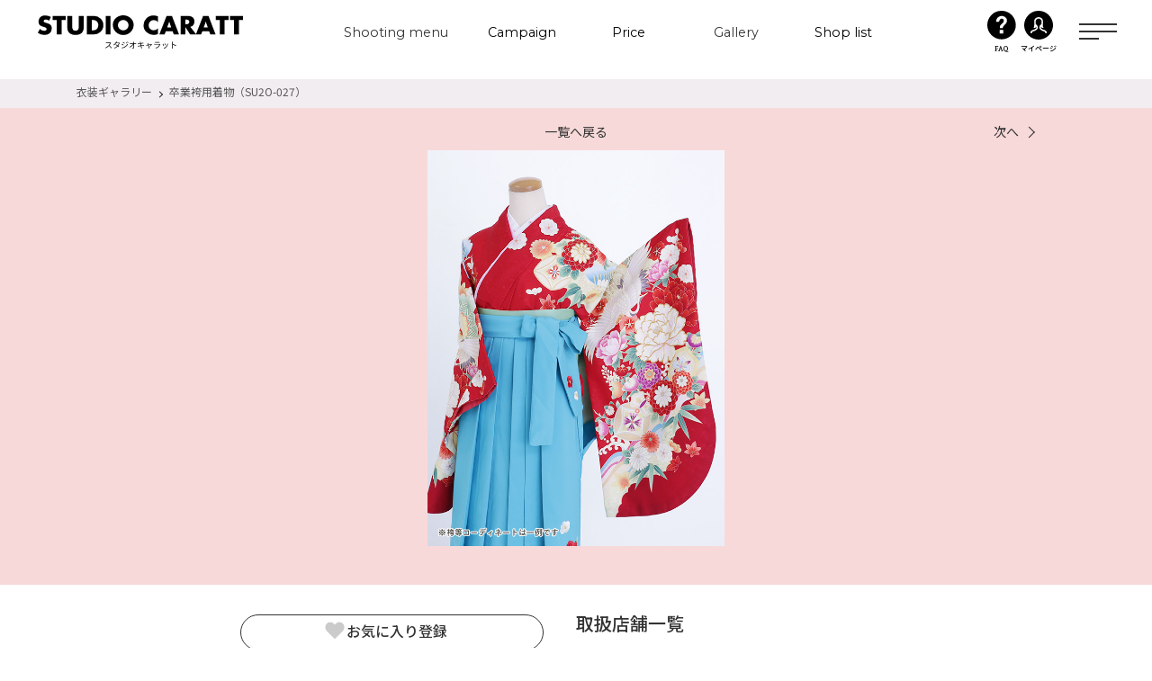

--- FILE ---
content_type: text/html; charset=UTF-8
request_url: https://www.caratt.jp/dress/62339/
body_size: 16782
content:
<!DOCTYPE html>
<!--[if lt IE 7]><html class="no-js lt-ie9 lt-ie8 lt-ie7" prefix="og: http://ogp.me/ns#"><![endif]-->
<!--[if IE 7]><html class="no-js lt-ie9 lt-ie8" prefix="og: http://ogp.me/ns#"><![endif]-->
<!--[if IE 8]><html class="no-js lt-ie9" prefix="og: http://ogp.me/ns#"><![endif]-->
<!--[if gt IE 8]><!-->
<html class="no-js" prefix="og: http://ogp.me/ns#">
<!--<![endif]-->

<head>
  <meta http-equiv="Content-Type" content="text/html; charset=UTF-8">
  <meta name="format-detection" content="telephone=no">
  <meta name="viewport" content="width=device-width,initial-scale=1.0,maximum-scale=1.0,user-scalable=0">
  <!-- Google Tag Manager -->
  <script>
  (function(w, d, s, l, i) {
    w[l] = w[l] || [];
    w[l].push({
      'gtm.start': new Date().getTime(),
      event: 'gtm.js'
    });
    var f = d.getElementsByTagName(s)[0],
      j = d.createElement(s),
      dl = l != 'dataLayer' ? '&l=' + l : '';
    j.async = true;
    j.src = 'https://www.googletagmanager.com/gtm.js?id=' + i + dl;
    f.parentNode.insertBefore(j, f);
  })(window, document, 'script', 'dataLayer', 'GTM-KLLMRP');
  </script> <!-- End Google Tag Manager -->

  <meta http-equiv="X-UA-Compatible" content="IE=edge">
  <meta property="fb:admins" content="">
  <meta name="facebook-domain-verification" content="va9aey9801uombd1mbveia611ah1t5" />
  <meta name="robots" content="noindex" />
  <link rel="shortcut icon" href="https://www.caratt.jp/wp-content/themes/caratt/assets/images/global/favicon.ico">
  <link rel="apple-touch-icon" href="https://www.caratt.jp/wp-content/themes/caratt/assets/images/global/appletouch.png" />
        <style>
/*global2.css*/
@charset "UTF-8";
@import url("https://fonts.googleapis.com/css?family=Yellowtail");
@import url("https://fonts.googleapis.com/css?family=Great+Vibes");
@import url("https://fonts.googleapis.com/css?family=Cormorant:400,600,700");
@import url("https://fonts.googleapis.com/css?family=Lato");

html,
body,
div,
span,
iframe,
h1,
h2,
a,
img,
ul,
li,
header,
nav,
section {
  margin: 0;
  padding: 0;
  border: 0;
  font-size: 100%;
  vertical-align: baseline
}

header,
nav,
section {
  display: block
}

body {
  line-height: 1
}

ul {
  list-style: none
}

html {
  font-size: 62.5%
}

body {
  -webkit-text-size-adjust: 100%;
  text-size-adjust: 100%;
  -webkit-font-smoothing: antialiased;
  -moz-osx-font-smoothing: grayscale;
  font-smoothing: antialiased;
  text-rendering: auto;
  font-family: "游ゴシック Medium", "Yu Gothic Medium", "游ゴシック体", YuGothic, "ヒラギノ角ゴ ProN W3", "Hiragino Kaku Gothic ProN", "メイリオ", Meiryo, sans-serif;
  font-weight: normal;
  color: #333;
  background-color: #fff;
  font-size: 14px;
  font-size: 1.4rem;
  line-height: 1;
  letter-spacing: .12em
}

body a {
  text-decoration: none;
  color: #000
}

body * {
  box-sizing: border-box
}

.swiper-wrapper {
  position: relative;
  width: 100%;
  height: 100%;
  z-index: 1;
  display: -webkit-box;
  display: -ms-flexbox;
  display: flex;
  box-sizing: content-box
}

.swiper-wrapper {
  -webkit-transform: translate3d(0, 0, 0);
  -ms-transform: translate3d(0, 0, 0);
  transform: translate3d(0, 0, 0)
}

.swiper-slide {
  -webkit-flex-shrink: 0;
  -ms-flex: 0 0 auto;
  -ms-flex-negative: 0;
  flex-shrink: 0;
  width: 100%;
  height: 100%;
  position: relative
}

.swiper-pagination {
  position: absolute;
  text-align: center;
  -webkit-transform: translate3d(0, 0, 0);
  -ms-transform: translate3d(0, 0, 0);
  transform: translate3d(0, 0, 0);
  z-index: 10;
  display: block
}

button {
  margin: 0;
  padding: 0;
  background: 0;
  border: 0;
  border-radius: 0;
  outline: 0;
  -webkit-appearance: none;
  -moz-appearance: none;
  appearance: none;
  position: relative
}

.global .swiper-slide img {
  width: 100%;
  height: auto
}

/*renew22_style */

@import "https://fonts.googleapis.com/css2?family=Montserrat:wght@300;400;500;600;700&family=Fira+Sans+Condensed:wght@500&family=Noto+Sans+JP:wght@300;400;500;700;900&family=Noto+Serif+JP:wght@300;400;500;700;900&family=Quattrocento:wght@400;700&family=Zen+Kaku+Gothic+New:wght@500;700&display=swap";
@import "https://fonts.googleapis.com/css2?family=Montserrat:wght@300;400;500;600;700&family=Fira+Sans+Condensed:wght@500&family=Noto+Sans+JP:wght@300;400;500;700;900&family=Noto+Serif+JP:wght@300;400;500;700;900&family=Quattrocento:wght@400;700&family=Zen+Kaku+Gothic+New:wght@500;700&display=swap";

html,
body,
div,
span,
iframe,
h1,
h2,
p,
img,
b,
dl,
dt,
dd,
ul,
li,
header,
nav,
section {
  padding: 0;
  margin: 0;
  font-size: 100%;
  vertical-align: baseline;
  background: transparent;
  border: 0;
  outline: 0
}

body {
  line-height: 1
}

header,
nav,
section {
  display: block
}

nav ul {
  list-style: none
}

a {
  padding: 0;
  margin: 0;
  font-size: 100%;
  vertical-align: baseline;
  background: transparent
}

html {
  font-size: 62.5%
}

.renew22,
header {
  font-family: "Quattrocento", "Montserrat", "Noto Sans JP", "Noto Serif JP", sans-serif, serif, "メイリオ"
}

[class^=renew22] * {
  box-sizing: border-box;
  line-height: 1;
  letter-spacing: 0
}

[class^=renew22] a {
  text-decoration: none
}

@media screen and (max-width:1024px) {
  [class^=renew22] .pc {
    display: none
  }
}

[class^=renew22] .sp {
  display: none
}

@media screen and (max-width:1024px) {
  [class^=renew22] .sp {
    display: block
  }
}

html :where(body) img {
  max-width: none
}

.renew22-header {
  position: fixed;
  top: 0;
  left: 0;
  z-index: 200;
  width: 100%;
  color: #333
}

.renew22-header__inner {
  position: relative;
  display: flex;
  align-items: center;
  justify-content: space-between;
  padding: 0 39px 0 42px;
  background-color: #f7f5f6
}

@media screen and (max-width:1024px) {
  .renew22-header__inner {
    align-items: flex-start;
    padding: 4.5333333333vw 4vw 2.1333333333vw 3.4666666667vw
  }
}

.renew22-header__navigationArea {
  display: flex;
  align-items: center
}

.renew22-header__logo {
  width: 228px
}

@media screen and (max-width:1024px) {
  .renew22-header__logo {
    width: 38.1333333333vw
  }
}

.renew22-header__navigation {
  display: flex;
  margin-left: 90px;
  font-size: 1.6rem;
  font-weight: 400;
  letter-spacing: .02em
}

.renew22-header__item {
  display: flex;
  align-items: center;
  height: 74px
}

.renew22-header__menuLink {
  position: relative;
  width: 9.3055555556vw;
  max-width: 134px;
  height: 1.7rem;
  overflow-y: hidden
}

.renew22-header__item:first-of-type .renew22-header__menuLink {
  width: 12.5vw;
  max-width: 200px
}

.renew22-header__menu {
  position: absolute;
  top: 100%;
  left: 0;
  display: block;
  width: 100%;
  height: 100%;
  font-family: "Montserrat", sans-serif;
  font-size: min(1.1111111111vw, 1.6rem);
  text-align: center
}

.renew22-header__menu--active {
  top: 0
}

.renew22-header__menuJp {
  position: absolute;
  top: -100%;
  left: 0;
  display: block;
  width: 100%;
  height: 100%;
  text-align: center
}

.renew22-header__myPage {
  display: block;
  height: 50px;
  text-align: center
}

.renew22-header__myPageBox {
  display: flex
}

.renew22-header__myPage img {
  width: 32px
}

.renew22-header__myPageText {
  display: block;
  margin-top: 3px;
  font-weight: 500;
  transform: scale(0.8)
}

.renew22-header__myPageText02 {
  display: block;
  margin-top: 3px;
  font-weight: bold;
  transform: scale(0.8)
}

.renew22-header__buttonArea {
  display: flex;
  align-items: center
}

.renew22-header__contactAreaPc,
.renew22-header__contactAreaSp {
  display: none
}

.renew22-header__hamburger {
  position: relative;
  width: 42px;
  height: 22px;
  margin-left: 20px
}

@media screen and (max-width:1024px) {
  .renew22-header__hamburger {
    width: 8.5333333333vw;
    height: 5.8666666667vw;
    margin-left: 0
  }
}

.renew22-header__hamburger::before,
.renew22-header__hamburger::after {
  position: absolute;
  top: 0;
  left: 0;
  display: inline-block;
  width: 100%;
  height: 2px;
  content: "";
  background-color: #333
}

.renew22-header__hamburger::after {
  top: 8px
}

@media screen and (max-width:1024px) {
  .renew22-header__hamburger::after {
    top: 2.1333333333vw
  }
}

.renew22-header__hamburgerBorder {
  position: absolute;
  top: 16px;
  left: 0;
  display: inline-block;
  width: 22px;
  height: 2px;
  background-color: #333
}

@media screen and (max-width:1024px) {
  .renew22-header__hamburgerBorder {
    top: 4.2666666667vw;
    width: 3.2vw
  }
}

.renew22-header__hamburgerNavigation {
  display: none
}

.renew22-hamburgerNavigation {
  height: calc(100vh - 72px);
  padding: 142px 0 106px;
  color: #333;
  background-color: #fff
}

@media screen and (max-width:1024px) {
  .renew22-hamburgerNavigation {
    height: auto;
    padding: 18.4vw 0 0
  }
}

.renew22-hamburgerNavigation__inner {
  display: flex;
  justify-content: space-between;
  width: 98%;
  max-width: 1176px;
  margin: 0 auto;
  font-size: 1.6rem;
  font-weight: 400;
  letter-spacing: 0
}

@media screen and (max-width:1024px) {
  .renew22-hamburgerNavigation__inner {
    flex-direction: column;
    width: 100%;
    font-size: 4.2666666667vw
  }
}

.renew22-hamburgerNavigation__buttonArea {
  padding-bottom: 6.6666666667vw
}

.renew22-hamburgerNavigation__button {
  text-align: center
}

.renew22-hamburgerNavigation__button:not(:first-of-type) {
  margin-top: 13px
}

.renew22-hamburgerNavigation__list {
  width: 26.1111111111vw;
  max-width: 376px
}

@media screen and (max-width:1024px) {
  .renew22-hamburgerNavigation__list {
    display: flex;
    flex-direction: column;
    width: 100%;
    max-width: none
  }
}

@media screen and (max-width:1024px) {
  .renew22-hamburgerNavigation__list:last-of-type {
    border-bottom: 1px solid #ddd
  }
}

.renew22-hamburgerNavigation__item {
  padding: 23px 15px 21px;
  border-top: 1px solid #ddd
}

@media screen and (max-width:1024px) {
  .renew22-hamburgerNavigation__item {
    padding: 4.8vw 4vw
  }
}

.renew22-hamburgerNavigation__item:last-of-type {
  border-bottom: 1px solid #ddd
}

@media screen and (max-width:1024px) {
  .renew22-hamburgerNavigation__item:last-of-type {
    border-bottom: none
  }
}

.renew22-hamburgerNavigation__link {
  position: relative;
  display: block;
  width: 100%;
  font-family: "Noto Sans JP", "メイリオ", sans-serif;
  font-size: 1.6rem;
  text-align: left
}

@media screen and (max-width:1024px) {
  .renew22-hamburgerNavigation__link {
    font-size: 4.2666666667vw
  }
}

.renew22-hamburgerNavigation__link::after {
  position: absolute;
  top: 50%;
  right: .3472222222vw;
  display: inline-block;
  width: 8px;
  height: 8px;
  content: "";
  transform: translateY(-50%) rotate(45deg);
  border-top: 1px solid #333;
  border-right: 1px solid #333
}

@media screen and (max-width:1024px) {
  .renew22-hamburgerNavigation__link::after {
    right: 4.8vw;
    width: 2.1333333333vw;
    height: 2.1333333333vw
  }
}

.renew22-hamburgerNavigation__link--plus::after,
.renew22-hamburgerNavigation__link--plus::before {
  position: absolute;
  top: 50%;
  right: .4166666667vw;
  display: inline-block;
  width: 1px;
  height: 12px;
  content: "";
  background-color: #333;
  border: none;
  transform: translateY(-50%)
}

@media screen and (max-width:1024px) {

  .renew22-hamburgerNavigation__link--plus::after,
  .renew22-hamburgerNavigation__link--plus::before {
    right: 5.0666666667vw;
    height: 3.2vw
  }
}

.renew22-hamburgerNavigation__link--plus::after {
  transform: translateY(-50%) rotate(90deg)
}

.renew22-hamburgerNavigation__subList {
  display: none;
  flex-wrap: wrap;
  justify-content: space-between;
  margin-top: 23px
}

@media screen and (max-width:1024px) {
  .renew22-hamburgerNavigation__subList {
    padding-bottom: 4.8vw;
    margin-top: 8.2666666667vw
  }
}

.renew22-hamburgerNavigation__subItem {
  width: 47%;
  padding-bottom: 7px;
  padding-left: 2px;
  font-family: "Noto Sans JP", "メイリオ", sans-serif;
  font-size: 1.3rem;
  line-height: 1.2307692308;
  letter-spacing: 0;
  border-bottom: 1px solid #ddd
}

@media screen and (max-width:1024px) {
  .renew22-hamburgerNavigation__subItem {
    padding-bottom: 1.8666666667vw;
    padding-left: .5333333333vw;
    font-size: 3.4666666667vw
  }
}

.renew22-hamburgerNavigation__subItem:nth-of-type(n+3) {
  margin-top: 18px
}

@media screen and (max-width:1024px) {
  .renew22-hamburgerNavigation__subItem:nth-of-type(n+3) {
    margin-top: 5.3333333333vw
  }
}

.renew22-headerNavigation {
  position: absolute;
  top: 74px;
  left: 50%;
  display: none;
  width: 88.8888888889vw;
  max-width: 1280px;
  padding: 68px 52px 58px;
  margin: 0 auto;
  font-size: 1.4rem;
  color: #333;
  letter-spacing: 0;
  background-color: #fff;
  border-radius: 25px;
  box-shadow: 0 3px 25px rgba(0, 0, 0, .16);
  transform: translateX(-50%)
}

.renew22-headerNavigation--gallery {
  width: 81.9444444444vw;
  max-width: 1180px;
  padding: 51px 49px 52px
}

.renew22-headerNavigation__list {
  display: flex;
  flex-wrap: wrap
}

.renew22-headerNavigation__item {
  width: 19.0476190476%;
  max-width: 224px;
  padding-bottom: 8px;
  margin-left: 1.1904761905%;
  border-bottom: 1px solid #333
}

.renew22-headerNavigation__item:nth-of-type(n+6) {
  margin-top: 50px
}

.renew22-headerNavigation__item:nth-of-type(5n+1),
.renew22-headerNavigation__item:first-of-type {
  margin-left: 0
}

.renew22-headerNavigation__item--gallery {
  width: 20.7024029575%;
  max-width: 224px
}

.renew22-headerNavigation__item--gallery:not(:first-of-type) {
  margin-left: 3.696857671%
}

.renew22-headerNavigation__text {
  position: relative;
  display: inline-block;
  width: 100%;
  padding-right: 15px
}

.renew22-headerNavigation__text::before {
  position: absolute;
  top: 5px;
  right: 5px;
  display: inline-block;
  width: 5%;
  max-width: 12px;
  height: 2px;
  content: "";
  background-color: #333
}

.renew22-headerNavigation__text::after {
  position: absolute;
  top: 3px;
  right: 5px;
  display: inline-block;
  width: 5px;
  height: 5px;
  content: "";
  border-top: 1px solid #333;
  border-right: 1px solid #333;
  transform: rotate(45deg)
}

.renew22-headerNavigation__image {
  width: 100%;
  padding-bottom: 14px
}

.renew22-ctaButton {
  position: relative;
  display: inline-block;
  width: 254px;
  height: 48px;
  font-family: "Noto Sans JP", "メイリオ", sans-serif;
  font-size: 1.6rem;
  font-weight: 500;
  color: #fff;
  background: linear-gradient(90deg, #fa866b 0%, #f8566f 100%);
  border-radius: 24px
}

@media screen and (max-width:1024px) {
  .renew22-ctaButton {
    width: 74.4vw;
    height: 12.8vw;
    font-size: 4.2666666667vw;
    border-radius: 6.4vw
  }
}

.renew22-ctaButton::before {
  position: absolute;
  top: 0;
  left: 0;
  width: 100%;
  height: 100%;
  content: "";
  background: linear-gradient(90deg, #ed2371 0%, #fa542d 100%);
  border-radius: 24px;
  opacity: 0
}

@media screen and (max-width:1024px) {
  .renew22-ctaButton::before {
    border-radius: 6.4vw
  }
}

.renew22-ctaButton--myPage {
  color: #333;
  background: #fff;
  border: 1px solid #333
}

.renew22-ctaButton__image {
  position: absolute;
  top: 50%;
  left: 8%;
  transform: translateY(-50%)
}

@media screen and (max-width:1024px) {
  .renew22-ctaButton__image {
    left: 7%;
    width: 5.3333333333vw
  }
}

.renew22-ctaButton__text {
  position: absolute;
  top: 50%;
  left: 26%;
  transform: translateY(-50%)
}

@media screen and (max-width:1024px) {
  .renew22-ctaButton__text {
    left: 35%
  }
}

.renew22-ctaButton__note {
  position: absolute;
  top: 50%;
  right: 19%;
  font-size: 1rem;
  transform: translateY(-50%)
}

@media screen and (max-width:1024px) {
  .renew22-ctaButton__note {
    right: 13%;
    font-size: 2.6666666667vw
  }
}

.renew22-ctaButton--followingButton {
  width: 245px;
  height: 74px;
  letter-spacing: 0;
  border-radius: 37px
}

@media screen and (max-width:1024px) {
  .renew22-ctaButton--followingButton {
    width: 44vw;
    height: 13.3333333333vw;
    border-radius: 9.8666666667vw
  }
}

.renew22-ctaButton--followingButton::before {
  border-radius: 37px
}

@media screen and (max-width:1024px) {
  .renew22-ctaButton--followingButton::before {
    border-radius: 9.8666666667vw
  }
}

.renew22-ctaButton--followingButton .renew22-ctaButton__image {
  left: 34px;
  width: 34px
}

@media screen and (max-width:1024px) {
  .renew22-ctaButton--followingButton .renew22-ctaButton__image {
    left: 6.1333333333vw;
    width: 6.4vw
  }
}

.renew22-ctaButton--followingButton .renew22-ctaButton__text {
  top: auto;
  bottom: 7px;
  left: 90px;
  font-size: 2rem
}

@media screen and (max-width:1024px) {
  .renew22-ctaButton--followingButton .renew22-ctaButton__text {
    bottom: 1.0666666667vw;
    left: 17.8666666667vw;
    font-size: 3.7333333333vw
  }
}

.renew22-ctaButton--followingButton .renew22-ctaButton__note {
  top: 23px;
  left: 90px;
  font-size: 1.5rem
}

@media screen and (max-width:1024px) {
  .renew22-ctaButton--followingButton .renew22-ctaButton__note {
    top: 4.2666666667vw;
    left: 17.8666666667vw;
    font-size: 2.6666666667vw
  }
}

.renew22-ctaButton--tel {
  background: #333
}

.renew22-ctaButton--tel .renew22-ctaButton__text {
  left: 18%
}

.renew22-footer__logoImage {
  width: 19.1666666667vw;
  max-width: 276px
}

@media screen and (max-width:1024px) {
  .renew22-footer__logoImage {
    width: 60vw;
    max-width: none
  }
}

.renew22-footerLogo__image {
  width: 100%
}

@media screen and (max-width:1024px) {
  .renew22-footerSns__image {
    width: 8.2666666667vw
  }
}

.renew22-followingButton {
  position: fixed;
  right: 0;
  bottom: 0;
  z-index: 10;
  font-size: 1.7rem;
  visibility: hidden;
  opacity: 0
}

.renew22-followingButton__content {
  display: flex;
  align-items: center;
  justify-content: space-between;
  width: 375px;
  padding: 14px 28px 13px 14px;
  letter-spacing: 0;
  background-color: #fff;
  border-radius: 52px 0 0 52px
}

@media screen and (max-width:1024px) {
  .renew22-followingButton__content {
    width: 100vw;
    padding: 1.3333333333vw 6.4vw 6.4vw;
    font-size: 3.2vw;
    border-radius: 0
  }
}

.renew22-followingButton__link {
  display: flex;
  flex-direction: column;
  align-items: center
}

.renew22-followingButton__link--tel {
  display: none
}

@media screen and (max-width:1024px) {
  .renew22-followingButton__link--tel {
    display: flex
  }
}

.renew22-followingButton__image {
  width: 25px
}

@media screen and (max-width:1024px) {
  .renew22-followingButton__image {
    width: 4.5333333333vw
  }
}

.renew22-followingButton__text {
  margin-top: 15px
}

@media screen and (max-width:1024px) {
  .renew22-followingButton__text {
    margin-top: 3.2vw
  }
}

.renew22-dressGalleryDetail {
  padding: 88px 0 40px;
  background-color: #f7f5f6
}

@media screen and (max-width:1024px) {
  .renew22-dressGalleryDetail {
    padding: 16.8vw 0 10.1333333333vw
  }
}

.renew22-dressGalleryDetail__contentWrapper {
  display: flex;
  justify-content: center;
  width: 58.3333333333vw;
  max-width: 840px;
  margin: 33px auto 0
}

@media screen and (max-width:1024px) {
  .renew22-dressGalleryDetail__contentWrapper {
    display: block;
    width: 91.4666666667vw;
    max-width: none;
    margin-top: 6.4vw
  }
}

.renew22-dressGalleryDetail__shopList {
  margin-left: 4.7619047619%
}

@media screen and (max-width:1024px) {
  .renew22-dressGalleryDetail__shopList {
    margin: 8vw 0 0
  }
}

.renew22-dressGalleryDetailBreadcrumb {
  padding: 8px 0 12px;
  background-color: #f2edf0
}

@media screen and (max-width:1024px) {
  .renew22-dressGalleryDetailBreadcrumb {
    padding: 2.6666666667vw 0 2.4vw
  }
}

.renew22-dressGalleryDetailBreadcrumb__inner {
  display: flex;
  width: 86.6666666667vw;
  max-width: 1248px;
  margin: 0 auto
}

@media screen and (max-width:1024px) {
  .renew22-dressGalleryDetailBreadcrumb__inner {
    width: 91.4666666667vw;
    max-width: none
  }
}

.renew22-dressGalleryDetailBreadcrumb__link,
.renew22-dressGalleryDetailBreadcrumb__current {
  display: block;
  font-family: "Noto Sans JP", "メイリオ", sans-serif;
  font-size: 1.2rem;
  font-weight: normal;
  line-height: 1;
  color: #595959;
  letter-spacing: 0
}

@media screen and (max-width:1024px) {

  .renew22-dressGalleryDetailBreadcrumb__link,
  .renew22-dressGalleryDetailBreadcrumb__current {
    font-size: 3.2vw
  }
}

.renew22-dressGalleryDetailBreadcrumb__link {
  position: relative
}

.renew22-dressGalleryDetailBreadcrumb__link::after {
  position: absolute;
  top: 74%;
  right: -11px;
  display: inline-block;
  width: 4px;
  height: 4px;
  content: "";
  border-top: 1px solid #333;
  border-right: 1px solid #333;
  transform: translateY(-50%) rotate(45deg)
}

@media screen and (max-width:1024px) {
  .renew22-dressGalleryDetailBreadcrumb__link::after {
    top: 62%;
    right: -3.2vw;
    width: 1.0666666667vw;
    height: 1.0666666667vw
  }
}

.renew22-dressGalleryDetailBreadcrumb__current {
  margin-left: 19px
}

@media screen and (max-width:1024px) {
  .renew22-dressGalleryDetailBreadcrumb__current {
    margin-left: 6.1333333333vw
  }
}

.renew22-dressGalleryDetailMv {
  padding: 16px 0 0;
  background-color: #f8d9d9
}

@media screen and (max-width:1024px) {
  .renew22-dressGalleryDetailMv {
    padding: 4vw 0 2.1333333333vw
  }
}

.renew22-dressGalleryDetailMv__inner {
  margin: 0 auto;
  overflow: hidden
}

@media screen and (max-width:1024px) {
  .renew22-dressGalleryDetailMv__inner {
    max-width: none
  }
}

.renew22-dressGalleryDetailMv__imgContainer {
  position: relative;
  width: 100vw;
  margin: 10px auto 0
}

@media screen and (max-width:1024px) {
  .renew22-dressGalleryDetailMv__imgContainer {
    width: 100vw;
    margin-top: 4.5333333333vw
  }
}

.renew22-dressGalleryDetailMv__imgSlideList {
  display: flex
}

.renew22-dressGalleryDetailMv__imgSlideItem {
  width: 27.0138888889vw;
  max-width: 389px;
  padding: 0 8px 0 8px
}

@media screen and (max-width:1024px) {
  .renew22-dressGalleryDetailMv__imgSlideItem {
    max-width: none;
    padding: 0 2.1333333333vw 0 2.1333333333vw
  }
}

.renew22-dressGalleryDetailMv__prevButton,
.renew22-dressGalleryDetailMv__nextButton {
  position: absolute;
  top: 47%;
  z-index: 10;
  width: 64px;
  height: 80px;
  margin: 0;
  background-color: #333;
  opacity: .7;
  transform: translateY(-50%)
}

.renew22-dressGalleryDetailMv__prevButton::before,
.renew22-dressGalleryDetailMv__nextButton::before {
  position: absolute;
  top: 50%;
  width: 17px;
  height: 17px;
  content: "";
  border-top: 2px solid #fff;
  border-right: 2px solid #fff;
  transform: translateY(-50%)
}

.renew22-dressGalleryDetailMv__prevButton {
  left: 0;
  border-radius: 0 40px 40px 0
}

.renew22-dressGalleryDetailMv__prevButton::before {
  left: 25%;
  transform: translateY(-50%) rotate(-135deg)
}

.renew22-dressGalleryDetailMv__nextButton {
  right: 0;
  border-radius: 40px 0 0 40px
}

.renew22-dressGalleryDetailMv__nextButton::before {
  right: 25%;
  transform: translateY(-50%) rotate(45deg)
}

.renew22-dressGalleryDetailMv .swiper-wrapper {
  bottom: 0;
  padding: 0 0 23px
}

@media screen and (max-width:1024px) {
  .renew22-dressGalleryDetailMv .swiper-wrapper {
    padding-bottom: 6.4vw
  }
}

.renew22-dressGalleryDetailMv .swiper-slide img.pc {
  display: block;
  width: 100%;
  height: 34.4444444444vw;
  max-height: 496px;
  -o-object-fit: cover;
  object-fit: cover
}

@media screen and (max-width:1024px) {
  .renew22-dressGalleryDetailMv .swiper-slide img.pc {
    display: none;
    max-height: none
  }
}

.renew22-dressGalleryDetailMv .swiper-slide img.sp {
  display: none
}

@media screen and (max-width:1024px) {
  .renew22-dressGalleryDetailMv .swiper-slide img.sp {
    display: block;
    width: 100%;
    height: 110.1333333333vw;
    -o-object-fit: cover;
    object-fit: cover
  }
}

.renew22-dressGalleryDetailContent {
  width: 26.3888888889vw;
  max-width: 380px;
  background-color: #f7f5f6
}

@media screen and (max-width:1024px) {
  .renew22-dressGalleryDetailContent {
    width: 91.4666666667vw;
    max-width: none
  }
}

.renew22-dressGalleryDetailContent__info:not(:first-of-type) {
  padding-top: 16px;
  margin-top: 16px;
  border-top: 1px solid #ddd
}

@media screen and (max-width:1024px) {
  .renew22-dressGalleryDetailContent__info:not(:first-of-type) {
    padding: 0;
    margin-top: 2.1333333333vw;
    border: 0
  }
}

@media screen and (max-width:1024px) {
  .renew22-dressGalleryDetailContent__comment {
    padding-top: 3.4666666667vw;
    margin-top: 4.2666666667vw;
    border-top: 1px solid #ddd
  }
}

.renew22-dressGalleryDetailContent__term {
  float: left
}

.renew22-dressGalleryDetailContent__term,
.renew22-dressGalleryDetailContent__description,
.renew22-dressGalleryDetailContent__commentText {
  font-family: "Noto Sans JP", "メイリオ", sans-serif;
  font-size: 1.6rem;
  line-height: 1.5;
  color: #333;
  text-align: left;
  letter-spacing: 0
}

@media screen and (max-width:1024px) {

  .renew22-dressGalleryDetailContent__term,
  .renew22-dressGalleryDetailContent__description,
  .renew22-dressGalleryDetailContent__commentText {
    font-size: 4.2666666667vw
  }
}

@media screen and (max-width:1024px) {
  .renew22-dressGalleryDetailContent__commentText {
    line-height: 2
  }
}

.renew22-dressGalleryDetailContent__title {
  display: inline-block;
  font-weight: normal;
  line-height: 1.5
}

.renew22-dressGalleryDetailShopList {
  width: 29.1666666667vw;
  max-width: 420px;
  background-color: #f7f5f6
}

@media screen and (max-width:1024px) {
  .renew22-dressGalleryDetailShopList {
    width: 100%;
    max-width: none
  }
}

.renew22-dressGalleryDetailShopList__title {
  font-family: "Noto Sans JP", "メイリオ", sans-serif;
  font-size: 2rem;
  font-weight: 500;
  line-height: 1;
  color: #333;
  letter-spacing: 0
}

@media screen and (max-width:1024px) {
  .renew22-dressGalleryDetailShopList__title {
    font-size: 4.2666666667vw
  }
}

.renew22-dressGalleryDetailShopList__description {
  margin-top: 8px;
  font-family: "Noto Sans JP", "メイリオ", sans-serif;
  font-size: 1.6rem;
  font-weight: normal;
  line-height: 2;
  color: #333;
  letter-spacing: 0
}

@media screen and (max-width:1024px) {
  .renew22-dressGalleryDetailShopList__description {
    margin-top: 2.9333333333vw;
    font-size: 3.7333333333vw;
    line-height: 1.5
  }
}

.renew22-dressGalleryDetailShopList__shopAreaLists {
  margin-top: 12px
}

@media screen and (max-width:1024px) {
  .renew22-dressGalleryDetailShopList__shopAreaLists {
    margin-top: 4.2666666667vw
  }
}

.renew22-dressGalleryDetailShopList__shopAreaListItem:not(:first-of-type) {
  margin-top: 24px
}

@media screen and (max-width:1024px) {
  .renew22-dressGalleryDetailShopList__shopAreaListItem:not(:first-of-type) {
    margin-top: 6.9333333333vw
  }
}

.renew22-dressGalleryDetailShopList__shopAreaTitle {
  padding: 6px 0 6px 8px;
  font-family: "Noto Sans JP", "メイリオ", sans-serif;
  font-size: 1.4rem;
  font-weight: 500;
  line-height: 1.5;
  color: #fff;
  letter-spacing: 0;
  background: #333
}

@media screen and (max-width:1024px) {
  .renew22-dressGalleryDetailShopList__shopAreaTitle {
    padding: 1.6vw 0 1.6vw 2.1333333333vw;
    font-size: 3.7333333333vw
  }
}

.renew22-dressGalleryDetailShopList__shopListTitle {
  position: relative;
  display: block;
  padding: 16px 0 16px 11px;
  font-family: "Noto Sans JP", "メイリオ", sans-serif;
  font-size: 1.4rem;
  font-weight: normal;
  line-height: 1;
  color: #000;
  letter-spacing: 0;
  border-bottom: 1px solid #ddd
}

@media screen and (max-width:1024px) {
  .renew22-dressGalleryDetailShopList__shopListTitle {
    padding: 4.5333333333vw 0 4vw 1.8666666667vw;
    font-size: 3.7333333333vw
  }
}

.renew22-dressGalleryDetailShopList__shopListTitle::after {
  position: absolute;
  top: 50%;
  right: 14px;
  width: 8px;
  height: 8px;
  content: "";
  border-top: 1px solid #333;
  border-right: 1px solid #333;
  transform: translateY(-50%) rotate(45deg)
}

@media screen and (max-width:1024px) {
  .renew22-dressGalleryDetailShopList__shopListTitle::after {
    right: 2.1333333333vw;
    width: 2.1333333333vw;
    height: 2.1333333333vw
  }
}

.renew22-dressGalleryDetailPageNav {
  position: relative;
  width: 76.9444444444vw;
  max-width: 1108px;
  margin: 0 auto;
  text-align: center
}

@media screen and (max-width:1024px) {
  .renew22-dressGalleryDetailPageNav {
    width: 82.9333333333vw;
    max-width: none
  }
}

.renew22-dressGalleryDetailPageNav__link {
  display: inline-block;
  font-family: "Noto Sans JP", "メイリオ", sans-serif;
  font-size: 1.4rem;
  font-weight: normal;
  line-height: 1.5;
  color: #333;
  letter-spacing: 0
}

@media screen and (max-width:1024px) {
  .renew22-dressGalleryDetailPageNav__link {
    font-size: 3.7333333333vw
  }
}

.renew22-dressGalleryDetailPageNav__link--next {
  position: absolute
}

.renew22-dressGalleryDetailPageNav__link--next::after {
  position: absolute;
  top: 50%;
  display: inline-block;
  width: 8px;
  height: 8px;
  content: "";
  border-top: 1px solid #333;
  border-right: 1px solid #333
}

@media screen and (max-width:1024px) {
  .renew22-dressGalleryDetailPageNav__link--next::after {
    top: 3.2vw;
    width: 2.1333333333vw;
    height: 2.1333333333vw
  }
}

.renew22-dressGalleryDetailPageNav__link--next {
  right: 0
}

.renew22-dressGalleryDetailPageNav__link--next::after {
  right: -16px;
  transform: translateY(-50%) rotate(45deg)
}

@media screen and (max-width:1024px) {
  .renew22-dressGalleryDetailPageNav__link--next::after {
    right: -4.2666666667vw
  }
}

.renew22-dressGalleryDetailFavorite {
  padding-bottom: 44px
}

@media screen and (max-width:1024px) {
  .renew22-dressGalleryDetailFavorite {
    padding-bottom: 9.8666666667vw
  }
}

.renew22-dressGalleryDetailFavorite__button {
  display: flex;
  gap: 13px;
  align-items: center;
  justify-content: center;
  width: 100%;
  padding: 4px 0 8px;
  font-family: "Noto Sans JP", "メイリオ", sans-serif;
  font-size: 1.6rem;
  font-weight: 500;
  color: #333;
  border: 1px solid #333;
  border-radius: 100px
}

@media screen and (max-width:1024px) {
  .renew22-dressGalleryDetailFavorite__button {
    width: 82.9333333333vw;
    padding: 2.1333333333vw 0 2.1333333333vw;
    margin: 0 auto;
    font-size: 4.8vw;
    border-width: .2666666667vw;
    border-radius: 26.6666666667vw
  }
}

.renew22-dressGalleryDetailFavorite__true {
  opacity: 0
}

.renew22-dressGalleryDetailFavorite__icon {
  width: 26px;
  height: 26px;
  background-image: url(/wp-content/themes/caratt/assets/images/renew22//dressGallery/dress_favorite.svg);
  background-position: center center;
  background-size: 100% 100%
}

@media screen and (max-width:1024px) {
  .renew22-dressGalleryDetailFavorite__icon {
    width: 8vw;
    height: 8vw
  }
}

</style>
      <link rel="preload" href="https://www.caratt.jp/wp-content/themes/caratt/assets/css/global2.css" as="style"
    onload="this.onload=null;this.rel='stylesheet'">
  
  <link rel="stylesheet" href="https://www.caratt.jp/wp-content/themes/caratt/caratt/assets/css/global/custom.css?ver=1.5">
      <link rel="stylesheet" href="https://www.caratt.jp/wp-content/themes/caratt/assets/renew22_lib/swiper-bundle.min.css">  <link rel="stylesheet" href="https://www.caratt.jp/wp-content/themes/caratt/assets/renew22_lib/lightbox.min.css">    <link rel="preload" href="https://www.caratt.jp/wp-content/themes/caratt/assets/css/renew22_style.css" as="style"
    onload="this.onload=null;this.rel='stylesheet'">
  
    <meta name='robots' content='noindex, follow' />

	<!-- This site is optimized with the Yoast SEO plugin v24.8.1 - https://yoast.com/wordpress/plugins/seo/ -->
	<title>卒業袴用着物（SU2O-027） ｜衣装ギャラリー｜写真館ならスタジオキャラット</title>
	<meta name="description" content="衣装ギャラリー。ドレスも和装も豊富なレンタル衣装をご用意。七五三、お宮参り、お食い初め、成人式など記念写真の撮影は写真スタジオ、写真館のスタジオキャラット。着付けやメイクも対応しています。撮影時にお客様のスマホで撮影もできます。" />
	<meta property="og:locale" content="ja_JP" />
	<meta property="og:type" content="article" />
	<meta property="og:title" content="卒業袴用着物（SU2O-027） ｜衣装ギャラリー｜写真館ならスタジオキャラット" />
	<meta property="og:description" content="衣装ギャラリー。ドレスも和装も豊富なレンタル衣装をご用意。七五三、お宮参り、お食い初め、成人式など記念写真の撮影は写真スタジオ、写真館のスタジオキャラット。着付けやメイクも対応しています。撮影時にお客様のスマホで撮影もできます。" />
	<meta property="og:url" content="https://www.caratt.jp/dress/62339/" />
	<meta property="og:site_name" content="スタジオキャラット｜七五三・お宮参り・成人式・マタニティフォトの写真撮影" />
	<meta property="article:modified_time" content="2025-07-22T04:05:30+00:00" />
	<meta property="og:image" content="https://www.caratt.jp/wp-content/uploads/2022/04/SU2O-027.jpg" />
	<meta property="og:image:width" content="640" />
	<meta property="og:image:height" content="854" />
	<meta property="og:image:type" content="image/jpeg" />
	<meta name="twitter:card" content="summary_large_image" />
	<meta name="twitter:label1" content="推定読み取り時間" />
	<meta name="twitter:data1" content="1分" />
	<script type="application/ld+json" class="yoast-schema-graph">{"@context":"https://schema.org","@graph":[{"@type":"WebPage","@id":"https://www.caratt.jp/dress/62339/","url":"https://www.caratt.jp/dress/62339/","name":"卒業袴用着物（SU2O-027） ｜衣装ギャラリー｜写真館ならスタジオキャラット","isPartOf":{"@id":"https://www.caratt.jp/#website"},"primaryImageOfPage":{"@id":"https://www.caratt.jp/dress/62339/#primaryimage"},"image":{"@id":"https://www.caratt.jp/dress/62339/#primaryimage"},"thumbnailUrl":"https://www.caratt.jp/wp-content/uploads/2022/04/SU2O-027.jpg","datePublished":"2022-04-15T01:24:47+00:00","dateModified":"2025-07-22T04:05:30+00:00","description":"衣装ギャラリー。ドレスも和装も豊富なレンタル衣装をご用意。七五三、お宮参り、お食い初め、成人式など記念写真の撮影は写真スタジオ、写真館のスタジオキャラット。着付けやメイクも対応しています。撮影時にお客様のスマホで撮影もできます。","breadcrumb":{"@id":"https://www.caratt.jp/dress/62339/#breadcrumb"},"inLanguage":"ja","potentialAction":[{"@type":"ReadAction","target":["https://www.caratt.jp/dress/62339/"]}]},{"@type":"ImageObject","inLanguage":"ja","@id":"https://www.caratt.jp/dress/62339/#primaryimage","url":"https://www.caratt.jp/wp-content/uploads/2022/04/SU2O-027.jpg","contentUrl":"https://www.caratt.jp/wp-content/uploads/2022/04/SU2O-027.jpg","width":640,"height":854,"caption":"卒業袴"},{"@type":"BreadcrumbList","@id":"https://www.caratt.jp/dress/62339/#breadcrumb","itemListElement":[{"@type":"ListItem","position":1,"name":"ホーム","item":"https://www.caratt.jp/"},{"@type":"ListItem","position":2,"name":"衣装ギャラリー","item":"https://www.caratt.jp/dress/"},{"@type":"ListItem","position":3,"name":"卒業袴用着物（SU2O-027）"}]},{"@type":"WebSite","@id":"https://www.caratt.jp/#website","url":"https://www.caratt.jp/","name":"スタジオキャラット｜七五三・お宮参り・成人式・マタニティフォトの写真撮影","description":"赤ちゃん・子供・家族写真の撮影ならスタジオキャラット","potentialAction":[{"@type":"SearchAction","target":{"@type":"EntryPoint","urlTemplate":"https://www.caratt.jp/?s={search_term_string}"},"query-input":{"@type":"PropertyValueSpecification","valueRequired":true,"valueName":"search_term_string"}}],"inLanguage":"ja"}]}</script>
	<!-- / Yoast SEO plugin. -->


<link rel='stylesheet' id='wp-block-library-css' href='https://www.caratt.jp/wp-includes/css/dist/block-library/style.min.css?ver=6.6.4' type='text/css' media='all' />
<style id='classic-theme-styles-inline-css' type='text/css'>
/*! This file is auto-generated */
.wp-block-button__link{color:#fff;background-color:#32373c;border-radius:9999px;box-shadow:none;text-decoration:none;padding:calc(.667em + 2px) calc(1.333em + 2px);font-size:1.125em}.wp-block-file__button{background:#32373c;color:#fff;text-decoration:none}
</style>
<style id='global-styles-inline-css' type='text/css'>
:root{--wp--preset--aspect-ratio--square: 1;--wp--preset--aspect-ratio--4-3: 4/3;--wp--preset--aspect-ratio--3-4: 3/4;--wp--preset--aspect-ratio--3-2: 3/2;--wp--preset--aspect-ratio--2-3: 2/3;--wp--preset--aspect-ratio--16-9: 16/9;--wp--preset--aspect-ratio--9-16: 9/16;--wp--preset--color--black: #000000;--wp--preset--color--cyan-bluish-gray: #abb8c3;--wp--preset--color--white: #ffffff;--wp--preset--color--pale-pink: #f78da7;--wp--preset--color--vivid-red: #cf2e2e;--wp--preset--color--luminous-vivid-orange: #ff6900;--wp--preset--color--luminous-vivid-amber: #fcb900;--wp--preset--color--light-green-cyan: #7bdcb5;--wp--preset--color--vivid-green-cyan: #00d084;--wp--preset--color--pale-cyan-blue: #8ed1fc;--wp--preset--color--vivid-cyan-blue: #0693e3;--wp--preset--color--vivid-purple: #9b51e0;--wp--preset--gradient--vivid-cyan-blue-to-vivid-purple: linear-gradient(135deg,rgba(6,147,227,1) 0%,rgb(155,81,224) 100%);--wp--preset--gradient--light-green-cyan-to-vivid-green-cyan: linear-gradient(135deg,rgb(122,220,180) 0%,rgb(0,208,130) 100%);--wp--preset--gradient--luminous-vivid-amber-to-luminous-vivid-orange: linear-gradient(135deg,rgba(252,185,0,1) 0%,rgba(255,105,0,1) 100%);--wp--preset--gradient--luminous-vivid-orange-to-vivid-red: linear-gradient(135deg,rgba(255,105,0,1) 0%,rgb(207,46,46) 100%);--wp--preset--gradient--very-light-gray-to-cyan-bluish-gray: linear-gradient(135deg,rgb(238,238,238) 0%,rgb(169,184,195) 100%);--wp--preset--gradient--cool-to-warm-spectrum: linear-gradient(135deg,rgb(74,234,220) 0%,rgb(151,120,209) 20%,rgb(207,42,186) 40%,rgb(238,44,130) 60%,rgb(251,105,98) 80%,rgb(254,248,76) 100%);--wp--preset--gradient--blush-light-purple: linear-gradient(135deg,rgb(255,206,236) 0%,rgb(152,150,240) 100%);--wp--preset--gradient--blush-bordeaux: linear-gradient(135deg,rgb(254,205,165) 0%,rgb(254,45,45) 50%,rgb(107,0,62) 100%);--wp--preset--gradient--luminous-dusk: linear-gradient(135deg,rgb(255,203,112) 0%,rgb(199,81,192) 50%,rgb(65,88,208) 100%);--wp--preset--gradient--pale-ocean: linear-gradient(135deg,rgb(255,245,203) 0%,rgb(182,227,212) 50%,rgb(51,167,181) 100%);--wp--preset--gradient--electric-grass: linear-gradient(135deg,rgb(202,248,128) 0%,rgb(113,206,126) 100%);--wp--preset--gradient--midnight: linear-gradient(135deg,rgb(2,3,129) 0%,rgb(40,116,252) 100%);--wp--preset--font-size--small: 13px;--wp--preset--font-size--medium: 20px;--wp--preset--font-size--large: 36px;--wp--preset--font-size--x-large: 42px;--wp--preset--spacing--20: 0.44rem;--wp--preset--spacing--30: 0.67rem;--wp--preset--spacing--40: 1rem;--wp--preset--spacing--50: 1.5rem;--wp--preset--spacing--60: 2.25rem;--wp--preset--spacing--70: 3.38rem;--wp--preset--spacing--80: 5.06rem;--wp--preset--shadow--natural: 6px 6px 9px rgba(0, 0, 0, 0.2);--wp--preset--shadow--deep: 12px 12px 50px rgba(0, 0, 0, 0.4);--wp--preset--shadow--sharp: 6px 6px 0px rgba(0, 0, 0, 0.2);--wp--preset--shadow--outlined: 6px 6px 0px -3px rgba(255, 255, 255, 1), 6px 6px rgba(0, 0, 0, 1);--wp--preset--shadow--crisp: 6px 6px 0px rgba(0, 0, 0, 1);}:where(.is-layout-flex){gap: 0.5em;}:where(.is-layout-grid){gap: 0.5em;}body .is-layout-flex{display: flex;}.is-layout-flex{flex-wrap: wrap;align-items: center;}.is-layout-flex > :is(*, div){margin: 0;}body .is-layout-grid{display: grid;}.is-layout-grid > :is(*, div){margin: 0;}:where(.wp-block-columns.is-layout-flex){gap: 2em;}:where(.wp-block-columns.is-layout-grid){gap: 2em;}:where(.wp-block-post-template.is-layout-flex){gap: 1.25em;}:where(.wp-block-post-template.is-layout-grid){gap: 1.25em;}.has-black-color{color: var(--wp--preset--color--black) !important;}.has-cyan-bluish-gray-color{color: var(--wp--preset--color--cyan-bluish-gray) !important;}.has-white-color{color: var(--wp--preset--color--white) !important;}.has-pale-pink-color{color: var(--wp--preset--color--pale-pink) !important;}.has-vivid-red-color{color: var(--wp--preset--color--vivid-red) !important;}.has-luminous-vivid-orange-color{color: var(--wp--preset--color--luminous-vivid-orange) !important;}.has-luminous-vivid-amber-color{color: var(--wp--preset--color--luminous-vivid-amber) !important;}.has-light-green-cyan-color{color: var(--wp--preset--color--light-green-cyan) !important;}.has-vivid-green-cyan-color{color: var(--wp--preset--color--vivid-green-cyan) !important;}.has-pale-cyan-blue-color{color: var(--wp--preset--color--pale-cyan-blue) !important;}.has-vivid-cyan-blue-color{color: var(--wp--preset--color--vivid-cyan-blue) !important;}.has-vivid-purple-color{color: var(--wp--preset--color--vivid-purple) !important;}.has-black-background-color{background-color: var(--wp--preset--color--black) !important;}.has-cyan-bluish-gray-background-color{background-color: var(--wp--preset--color--cyan-bluish-gray) !important;}.has-white-background-color{background-color: var(--wp--preset--color--white) !important;}.has-pale-pink-background-color{background-color: var(--wp--preset--color--pale-pink) !important;}.has-vivid-red-background-color{background-color: var(--wp--preset--color--vivid-red) !important;}.has-luminous-vivid-orange-background-color{background-color: var(--wp--preset--color--luminous-vivid-orange) !important;}.has-luminous-vivid-amber-background-color{background-color: var(--wp--preset--color--luminous-vivid-amber) !important;}.has-light-green-cyan-background-color{background-color: var(--wp--preset--color--light-green-cyan) !important;}.has-vivid-green-cyan-background-color{background-color: var(--wp--preset--color--vivid-green-cyan) !important;}.has-pale-cyan-blue-background-color{background-color: var(--wp--preset--color--pale-cyan-blue) !important;}.has-vivid-cyan-blue-background-color{background-color: var(--wp--preset--color--vivid-cyan-blue) !important;}.has-vivid-purple-background-color{background-color: var(--wp--preset--color--vivid-purple) !important;}.has-black-border-color{border-color: var(--wp--preset--color--black) !important;}.has-cyan-bluish-gray-border-color{border-color: var(--wp--preset--color--cyan-bluish-gray) !important;}.has-white-border-color{border-color: var(--wp--preset--color--white) !important;}.has-pale-pink-border-color{border-color: var(--wp--preset--color--pale-pink) !important;}.has-vivid-red-border-color{border-color: var(--wp--preset--color--vivid-red) !important;}.has-luminous-vivid-orange-border-color{border-color: var(--wp--preset--color--luminous-vivid-orange) !important;}.has-luminous-vivid-amber-border-color{border-color: var(--wp--preset--color--luminous-vivid-amber) !important;}.has-light-green-cyan-border-color{border-color: var(--wp--preset--color--light-green-cyan) !important;}.has-vivid-green-cyan-border-color{border-color: var(--wp--preset--color--vivid-green-cyan) !important;}.has-pale-cyan-blue-border-color{border-color: var(--wp--preset--color--pale-cyan-blue) !important;}.has-vivid-cyan-blue-border-color{border-color: var(--wp--preset--color--vivid-cyan-blue) !important;}.has-vivid-purple-border-color{border-color: var(--wp--preset--color--vivid-purple) !important;}.has-vivid-cyan-blue-to-vivid-purple-gradient-background{background: var(--wp--preset--gradient--vivid-cyan-blue-to-vivid-purple) !important;}.has-light-green-cyan-to-vivid-green-cyan-gradient-background{background: var(--wp--preset--gradient--light-green-cyan-to-vivid-green-cyan) !important;}.has-luminous-vivid-amber-to-luminous-vivid-orange-gradient-background{background: var(--wp--preset--gradient--luminous-vivid-amber-to-luminous-vivid-orange) !important;}.has-luminous-vivid-orange-to-vivid-red-gradient-background{background: var(--wp--preset--gradient--luminous-vivid-orange-to-vivid-red) !important;}.has-very-light-gray-to-cyan-bluish-gray-gradient-background{background: var(--wp--preset--gradient--very-light-gray-to-cyan-bluish-gray) !important;}.has-cool-to-warm-spectrum-gradient-background{background: var(--wp--preset--gradient--cool-to-warm-spectrum) !important;}.has-blush-light-purple-gradient-background{background: var(--wp--preset--gradient--blush-light-purple) !important;}.has-blush-bordeaux-gradient-background{background: var(--wp--preset--gradient--blush-bordeaux) !important;}.has-luminous-dusk-gradient-background{background: var(--wp--preset--gradient--luminous-dusk) !important;}.has-pale-ocean-gradient-background{background: var(--wp--preset--gradient--pale-ocean) !important;}.has-electric-grass-gradient-background{background: var(--wp--preset--gradient--electric-grass) !important;}.has-midnight-gradient-background{background: var(--wp--preset--gradient--midnight) !important;}.has-small-font-size{font-size: var(--wp--preset--font-size--small) !important;}.has-medium-font-size{font-size: var(--wp--preset--font-size--medium) !important;}.has-large-font-size{font-size: var(--wp--preset--font-size--large) !important;}.has-x-large-font-size{font-size: var(--wp--preset--font-size--x-large) !important;}
:where(.wp-block-post-template.is-layout-flex){gap: 1.25em;}:where(.wp-block-post-template.is-layout-grid){gap: 1.25em;}
:where(.wp-block-columns.is-layout-flex){gap: 2em;}:where(.wp-block-columns.is-layout-grid){gap: 2em;}
:root :where(.wp-block-pullquote){font-size: 1.5em;line-height: 1.6;}
</style>
<style id='akismet-widget-style-inline-css' type='text/css'>

			.a-stats {
				--akismet-color-mid-green: #357b49;
				--akismet-color-white: #fff;
				--akismet-color-light-grey: #f6f7f7;

				max-width: 350px;
				width: auto;
			}

			.a-stats * {
				all: unset;
				box-sizing: border-box;
			}

			.a-stats strong {
				font-weight: 600;
			}

			.a-stats a.a-stats__link,
			.a-stats a.a-stats__link:visited,
			.a-stats a.a-stats__link:active {
				background: var(--akismet-color-mid-green);
				border: none;
				box-shadow: none;
				border-radius: 8px;
				color: var(--akismet-color-white);
				cursor: pointer;
				display: block;
				font-family: -apple-system, BlinkMacSystemFont, 'Segoe UI', 'Roboto', 'Oxygen-Sans', 'Ubuntu', 'Cantarell', 'Helvetica Neue', sans-serif;
				font-weight: 500;
				padding: 12px;
				text-align: center;
				text-decoration: none;
				transition: all 0.2s ease;
			}

			/* Extra specificity to deal with TwentyTwentyOne focus style */
			.widget .a-stats a.a-stats__link:focus {
				background: var(--akismet-color-mid-green);
				color: var(--akismet-color-white);
				text-decoration: none;
			}

			.a-stats a.a-stats__link:hover {
				filter: brightness(110%);
				box-shadow: 0 4px 12px rgba(0, 0, 0, 0.06), 0 0 2px rgba(0, 0, 0, 0.16);
			}

			.a-stats .count {
				color: var(--akismet-color-white);
				display: block;
				font-size: 1.5em;
				line-height: 1.4;
				padding: 0 13px;
				white-space: nowrap;
			}
		
</style>
<link rel="https://api.w.org/" href="https://www.caratt.jp/wp-json/" /><link rel="EditURI" type="application/rsd+xml" title="RSD" href="https://www.caratt.jp/xmlrpc.php?rsd" />
<link rel='shortlink' href='https://www.caratt.jp/?p=62339' />
<link rel="alternate" title="oEmbed (JSON)" type="application/json+oembed" href="https://www.caratt.jp/wp-json/oembed/1.0/embed?url=https%3A%2F%2Fwww.caratt.jp%2Fdress%2F62339%2F" />
<link rel="alternate" title="oEmbed (XML)" type="text/xml+oembed" href="https://www.caratt.jp/wp-json/oembed/1.0/embed?url=https%3A%2F%2Fwww.caratt.jp%2Fdress%2F62339%2F&#038;format=xml" />
	<style>
		.class_gwp_my_template_file {
			cursor:help;
		}
	</style>
	<noscript><style id="rocket-lazyload-nojs-css">.rll-youtube-player, [data-lazy-src]{display:none !important;}</style></noscript>
</head>

<body class="global">
  <!-- Google Tag Manager (noscript) --> <noscript><iframe src="https://www.googletagmanager.com/ns.html?id=GTM-KLLMRP"
      height="0" width="0" style="display:none;visibility:hidden"></iframe></noscript>
  <!-- End Google Tag Manager (noscript) -->

  <div id="fb-root"></div>
  <script>
  (function(d, s, id) {
    var js, fjs = d.getElementsByTagName(s)[0];
    if (d.getElementById(id)) return;
    js = d.createElement(s);
    js.id = id;
    js.src = "//connect.facebook.net/ja_JP/sdk.js#xfbml=1&version=v2.6";
    fjs.parentNode.insertBefore(js, fjs);
  }(document, 'script', 'facebook-jssdk'));
  </script>
<!-- Meta Pixel Code -->
<script>
! function(f, b, e, v, n, t, s) {
  if (f.fbq) return;
  n = f.fbq = function() {
    n.callMethod ?
      n.callMethod.apply(n, arguments) : n.queue.push(arguments)
  };
  if (!f._fbq) f._fbq = n;
  n.push = n;
  n.loaded = !0;
  n.version = '2.0';
  n.queue = [];
  t = b.createElement(e);
  t.async = !0;
  t.src = v;
  s = b.getElementsByTagName(e)[0];
  s.parentNode.insertBefore(t, s)
}(window, document, 'script',
  'https://connect.facebook.net/en_US/fbevents.js');
fbq('init', '734456297474976');
fbq('track', 'PageView');
</script>
<noscript><img height="1" width="1" style="display:none"
    src="https://www.facebook.com/tr?id=734456297474976&ev=PageView&noscript=1" /></noscript>
<!-- End Meta Pixel Code -->
<style>
.clsimg {
  max-width: 100%;
  height: auto;
}

</style>
<header class="renew22-header" data-js-hamburger="header">
  <div class="renew22-header__inner">
    <div class="renew22-header__navigationArea">
            <a href="https://www.caratt.jp"><img class="renew22-header__logo" src="data:image/svg+xml,%3Csvg%20xmlns='http://www.w3.org/2000/svg'%20viewBox='0%200%200%200'%3E%3C/svg%3E"
          alt="写真スタジオ・写真館はスタジオキャラット" data-lazy-src="https://www.caratt.jp/wp-content/themes/caratt/assets/images/renew22/common/logo.svg" /><noscript><img class="renew22-header__logo" src="https://www.caratt.jp/wp-content/themes/caratt/assets/images/renew22/common/logo.svg"
          alt="写真スタジオ・写真館はスタジオキャラット" /></noscript></a>
            <nav class="pc">
        <ul class="renew22-header__navigation">
          <li class="renew22-header__item" data-js-header-nav-link="shootingMenu">
            <div class="renew22-header__menuLink"><span class="renew22-header__menu renew22-header__menu--active"
                data-js-header-nav-text="shootingMenu">Shooting menu</span><span class="renew22-header__menuJp"
                data-js-header-nav-text-jp="shootingMenu">撮影メニュー</span></div>
            <nav class="renew22-headerNavigation" data-js-header-nav="shootingMenu">
              <ul class="renew22-headerNavigation__list">
                <li class="renew22-headerNavigation__item"><a href="https://www.caratt.jp/menu/shichigosan/"><span
                      class="renew22-headerNavigation__text">七五三</span></a></li>
                <li class="renew22-headerNavigation__item"><a href="https://www.caratt.jp/menu/graduation/"><span
                      class="renew22-headerNavigation__text">卒入園・卒入学</span></a></li>
                <li class="renew22-headerNavigation__item"><a href="https://www.caratt.jp/menu/omiyamairi/"><span
                      class="renew22-headerNavigation__text">お宮参り・百日祝い</span></a></li>
                <li class="renew22-headerNavigation__item"><a href="https://www.caratt.jp/menu/sekku/"><span
                      class="renew22-headerNavigation__text">桃の節句・端午の節句</span></a></li>
                <li class="renew22-headerNavigation__item"><a href="https://www.caratt.jp/menu/birthday/"><span
                      class="renew22-headerNavigation__text">バースデー・ハーフバースデー</span></a></li>
                <li class="renew22-headerNavigation__item"><a href="https://www.caratt.jp/menu/totose/"><span
                      class="renew22-headerNavigation__text">1/2成人式・十歳の祝い</span></a></li>
                <li class="renew22-headerNavigation__item"><a href="https://www.caratt.jp/menu/jusanmairi/"><span
                      class="renew22-headerNavigation__text">十三参り</span></a></li>
                <li class="renew22-headerNavigation__item"><a href="https://www.caratt.jp/menu/hakama/"><span
                      class="renew22-headerNavigation__text">卒業式・袴</span></a></li>
                <li class="renew22-headerNavigation__item"><a href="https://www.caratt.jp/menu/furisode/"><span
                      class="renew22-headerNavigation__text">成人式・振袖</span></a></li>
                <li class="renew22-headerNavigation__item"><a href="https://www.caratt.jp/menu/anniversary/"><span
                      class="renew22-headerNavigation__text">記念撮影</span></a></li>
                <li class="renew22-headerNavigation__item"><a href="https://www.caratt.jp/menu/maternity-photo/"><span
                      class="renew22-headerNavigation__text">マタニティ</span></a></li>
                <li class="renew22-headerNavigation__item"><a href="/proof/"><span
                      class="renew22-headerNavigation__text">証明写真</span></a></li>
                <li class="renew22-headerNavigation__item"><a href="https://www.caratt.jp/concept_studio/"><span
                      class="renew22-headerNavigation__text">コンセプトスタジオ</span></a></li>
                <li class="renew22-headerNavigation__item"><a href="https://www.caratt.jp/kids/location/"><span
                      class="renew22-headerNavigation__text">出張撮影</span></a></li>
              </ul>
            </nav>
          </li>
          <li class="renew22-header__item" data-js-header-nav-link="campaign"><a class="renew22-header__menuLink"
              href="/campaign-list/"><span class="renew22-header__menu renew22-header__menu--active"
                data-js-header-nav-text="campaign"> Campaign</span><span class="renew22-header__menuJp"
                data-js-header-nav-text-jp="campaign">キャンペーン</span></a>
          </li>
          <li class="renew22-header__item" data-js-header-nav-link="price"><a class="renew22-header__menuLink"
              href="https://www.caratt.jp/price/"><span class="renew22-header__menu renew22-header__menu--active"
                data-js-header-nav-text="price"> Price</span><span class="renew22-header__menuJp"
                data-js-header-nav-text-jp="price">料金</span></a>
          </li>
          <li class="renew22-header__item" data-js-header-nav-link="gallery">
            <div class="renew22-header__menuLink"><span class="renew22-header__menu renew22-header__menu--active"
                data-js-header-nav-text="gallery">Gallery</span><span class="renew22-header__menuJp"
                data-js-header-nav-text-jp="gallery">ギャラリー</span></div>
            <nav class="renew22-headerNavigation renew22-headerNavigation--gallery" data-js-header-nav="gallery">
              <ul class="renew22-headerNavigation__list">
                <li class="renew22-headerNavigation__item renew22-headerNavigation__item--gallery"><a
                    href="https://www.caratt.jp/dress-gallery/"><img class="renew22-headerNavigation__image"
                      src="data:image/svg+xml,%3Csvg%20xmlns='http://www.w3.org/2000/svg'%20viewBox='0%200%200%200'%3E%3C/svg%3E" alt="衣装ギャラリー" data-lazy-src="https://www.caratt.jp/wp-content/themes/caratt/assets/images/renew22/header/gallery_01.png" /><noscript><img class="renew22-headerNavigation__image"
                      src="https://www.caratt.jp/wp-content/themes/caratt/assets/images/renew22/header/gallery_01.png" alt="衣装ギャラリー" /></noscript><span
                      class="renew22-headerNavigation__text">衣装ギャラリー</span></a></li>
                <li class="renew22-headerNavigation__item renew22-headerNavigation__item--gallery"><a
                    href="https://www.caratt.jp/hairarrange/"><img class="renew22-headerNavigation__image"
                      src="data:image/svg+xml,%3Csvg%20xmlns='http://www.w3.org/2000/svg'%20viewBox='0%200%200%200'%3E%3C/svg%3E" alt="ヘアアレンジギャラリー" data-lazy-src="https://www.caratt.jp/wp-content/themes/caratt/assets/images/renew22/header/gallery_02.jpeg" /><noscript><img class="renew22-headerNavigation__image"
                      src="https://www.caratt.jp/wp-content/themes/caratt/assets/images/renew22/header/gallery_02.jpeg" alt="ヘアアレンジギャラリー" /></noscript><span
                      class="renew22-headerNavigation__text">ヘアアレンジギャラリー</span></a></li>
                <li class="renew22-headerNavigation__item renew22-headerNavigation__item--gallery"><a
                    href="https://www.caratt.jp/photo-gallery/"><img class="renew22-headerNavigation__image"
                      src="data:image/svg+xml,%3Csvg%20xmlns='http://www.w3.org/2000/svg'%20viewBox='0%200%200%200'%3E%3C/svg%3E" alt="撮影ギャラリー" data-lazy-src="https://www.caratt.jp/wp-content/themes/caratt/assets/images/renew22/header/gallery_03.png" /><noscript><img class="renew22-headerNavigation__image"
                      src="https://www.caratt.jp/wp-content/themes/caratt/assets/images/renew22/header/gallery_03.png" alt="撮影ギャラリー" /></noscript><span
                      class="renew22-headerNavigation__text">撮影ギャラリー</span></a></li>
                <li class="renew22-headerNavigation__item renew22-headerNavigation__item--gallery"><a
                    href="https://www.caratt.jp/studio-gallery/"><img class="renew22-headerNavigation__image"
                      src="data:image/svg+xml,%3Csvg%20xmlns='http://www.w3.org/2000/svg'%20viewBox='0%200%200%200'%3E%3C/svg%3E" alt="スタジオギャラリー" data-lazy-src="https://www.caratt.jp/wp-content/themes/caratt/assets/images/renew22/header/gallery_04.png" /><noscript><img class="renew22-headerNavigation__image"
                      src="https://www.caratt.jp/wp-content/themes/caratt/assets/images/renew22/header/gallery_04.png" alt="スタジオギャラリー" /></noscript><span
                      class="renew22-headerNavigation__text">スタジオギャラリー</span></a></li>
              </ul>
            </nav>
          </li>
          <li class="renew22-header__item" data-js-header-nav-link="store"><a class="renew22-header__menuLink"
              href="https://www.caratt.jp/store-list/"><span class="renew22-header__menu renew22-header__menu--active"
                data-js-header-nav-text="store">Shop list</span><span class="renew22-header__menuJp"
                data-js-header-nav-text-jp="store">店舗一覧</span></a>
          </li>
        </ul>
      </nav>
    </div>
    <div class="renew22-header__buttonArea">
      <div class="renew22-header__contactAreaPc"><a class="renew22-header__contactLink" href="https://reserve.caratt.jp/codot/caratt/request/"
          Onclick="ga('send', 'event', 'head', 'request_click', 'pc', true);" target="_blank"
          rel="noopener noreferrer">資料請求</a><a class="renew22-header__contactLink" href="https://forms.gle/8tqgoJpnK6yYAdTK9">撮影後のお問い合わせ</a>
        <div class="renew22-header__contactWeb"><a class="renew22-ctaButton" href="https://reserve.caratt.jp/codot/caratt/reserve/"
            Onclick="ga('send', 'event', 'head', 'reserve_click', 'pc', true);" target="_blank"
            rel="noopener noreferrer"><img class="renew22-ctaButton__image"
              src="data:image/svg+xml,%3Csvg%20xmlns='http://www.w3.org/2000/svg'%20viewBox='0%200%200%200'%3E%3C/svg%3E" alt="Web予約" data-lazy-src="https://www.caratt.jp/wp-content/themes/caratt/assets/images/renew22/common/webReservation.svg" /><noscript><img class="renew22-ctaButton__image"
              src="https://www.caratt.jp/wp-content/themes/caratt/assets/images/renew22/common/webReservation.svg" alt="Web予約" /></noscript>
            <span class="renew22-ctaButton__text" style="top:24%;font-size:.6em;">平日予約がお得</span><span
              class="renew22-ctaButton__text">Web予約</span><span class="renew22-ctaButton__note">［24時間受付］</span></a>
        </div>
      </div>
      <div class="pc">
        <div class="renew22-header__myPageBox">
          <a class="renew22-header__myPage" href="/faq/"
            Onclick="ga('send', 'event', 'head', 'mypage_click', 'pc', true);">
            <img src="data:image/svg+xml,%3Csvg%20xmlns='http://www.w3.org/2000/svg'%20viewBox='0%200%200%200'%3E%3C/svg%3E" alt="よくある質問" data-lazy-src="https://www.caratt.jp/wp_page_css/images/icon/FAQIcon.svg" /><noscript><img src="https://www.caratt.jp/wp_page_css/images/icon/FAQIcon.svg" alt="よくある質問" /></noscript>
            <span class="renew22-header__myPageText02">FAQ</span>
          </a>
          <a class="renew22-header__myPage" href="https://reserve.caratt.jp/codot/caratt/mypage/"
            Onclick="ga('send', 'event', 'head', 'mypage_click', 'pc', true);">
            <img src="data:image/svg+xml,%3Csvg%20xmlns='http://www.w3.org/2000/svg'%20viewBox='0%200%200%200'%3E%3C/svg%3E" alt="マイページ" data-lazy-src="https://www.caratt.jp/wp_page_css/images/icon/myPageIcon.svg" /><noscript><img src="https://www.caratt.jp/wp_page_css/images/icon/myPageIcon.svg" alt="マイページ" /></noscript>
            <span class="renew22-header__myPageText">マイページ</span>
          </a>
        </div>
      </div>
      <button class="renew22-header__hamburger" type="button" data-js-hamburger="button"><span
          class="renew22-header__hamburgerBorder"></span></button>
    </div>
  </div>
  <div class="renew22-header__hamburgerNavigation">
    <nav class="renew22-hamburgerNavigation">
      <div class="renew22-hamburgerNavigation__inner">
        <div class="sp renew22-hamburgerNavigation__buttonArea">
          <div class="renew22-hamburgerNavigation__button"><a class="renew22-ctaButton" href="https://reserve.caratt.jp/codot/caratt/reserve/"
              Onclick="ga('send', 'event', 'head', 'reserve_click', 'sp', true);" target="_blank"
              rel="noopener noreferrer"><img class="renew22-ctaButton__image"
                src="data:image/svg+xml,%3Csvg%20xmlns='http://www.w3.org/2000/svg'%20viewBox='0%200%200%200'%3E%3C/svg%3E" alt="Web予約" data-lazy-src="https://www.caratt.jp/wp-content/themes/caratt/assets/images/renew22/common/webReservation.svg" /><noscript><img class="renew22-ctaButton__image"
                src="https://www.caratt.jp/wp-content/themes/caratt/assets/images/renew22/common/webReservation.svg" alt="Web予約" /></noscript>
              <span class="renew22-ctaButton__text" style="left:18%;font-size:.6em;">平日がお得！</span><span
                class="renew22-ctaButton__text">Web予約</span><span class="renew22-ctaButton__note">［24時間受付］</span></a>
          </div>
          <div class="renew22-hamburgerNavigation__button"><a class="renew22-ctaButton renew22-ctaButton--tel"
              href="tel:05018640638" target="_blank" rel="noopener noreferrer"><img class="renew22-ctaButton__image"
                src="data:image/svg+xml,%3Csvg%20xmlns='http://www.w3.org/2000/svg'%20viewBox='0%200%200%200'%3E%3C/svg%3E" alt="電話予約・相談" data-lazy-src="https://www.caratt.jp/wp-content/themes/caratt/assets/images/renew22/common/telReservation.svg" /><noscript><img class="renew22-ctaButton__image"
                src="https://www.caratt.jp/wp-content/themes/caratt/assets/images/renew22/common/telReservation.svg" alt="電話予約・相談" /></noscript><span
                class="renew22-ctaButton__text">電話予約・相談</span><span
                class="renew22-ctaButton__note">［9:00～19:00］</span></a>
          </div>
          <div class="renew22-hamburgerNavigation__button"><a class="renew22-ctaButton renew22-ctaButton--myPage"
              href="https://reserve.caratt.jp/codot/caratt/mypage/" Onclick="ga('send', 'event', 'head', 'mypage_click', 'sp', true)" ;><img
                class="renew22-ctaButton__image" src="data:image/svg+xml,%3Csvg%20xmlns='http://www.w3.org/2000/svg'%20viewBox='0%200%200%200'%3E%3C/svg%3E"
                alt="マイページ" data-lazy-src="https://www.caratt.jp/wp-content/themes/caratt/assets/images/renew22/common/myPageIcon_black.svg" /><noscript><img
                class="renew22-ctaButton__image" src="https://www.caratt.jp/wp-content/themes/caratt/assets/images/renew22/common/myPageIcon_black.svg"
                alt="マイページ" /></noscript><span class="renew22-ctaButton__text">マイページ</span></a>
          </div>
          <div class="renew22-hamburgerNavigation__button"><a class="renew22-ctaButton renew22-ctaButton--contactAfter"
              href="https://forms.gle/8tqgoJpnK6yYAdTK9" Onclick="ga('send', 'event', 'head', 'mypage_click', 'sp', true)" ;><img
                class="renew22-ctaButton__imageMail" src="data:image/svg+xml,%3Csvg%20xmlns='http://www.w3.org/2000/svg'%20viewBox='0%200%200%200'%3E%3C/svg%3E"
                alt="撮影後のお問い合わせ" data-lazy-src="https://www.caratt.jp/wp-content/themes/caratt/assets/images/renew22/common/icon_mail.svg" /><noscript><img
                class="renew22-ctaButton__imageMail" src="https://www.caratt.jp/wp-content/themes/caratt/assets/images/renew22/common/icon_mail.svg"
                alt="撮影後のお問い合わせ" /></noscript><span class="renew22-ctaButton__centerText">撮影後のお問い合わせ</span></a>
          </div>
          
        </div>
        <ul class="renew22-hamburgerNavigation__list">
          <li class="renew22-hamburgerNavigation__item"><a class="renew22-hamburgerNavigation__link"
              href="https://www.caratt.jp/first/">初めての方へ</a></li>
          <li class="renew22-hamburgerNavigation__item"><a class="renew22-hamburgerNavigation__link"
              href="/campaign-list/">キャンペーン</a></li>
          <li class="renew22-hamburgerNavigation__item"><button
              class="renew22-hamburgerNavigation__link renew22-hamburgerNavigation__link--plus"
              href="https://www.caratt.jp/menu/" type="button" data-js-header-accordion="menu">撮影メニュー</button>
            <ul class="renew22-hamburgerNavigation__subList" data-js-header-accordion-sub="menu">
              <li class="renew22-hamburgerNavigation__subItem"><a href="https://www.caratt.jp/menu/shichigosan/">七五三</a></li>
              <li class="renew22-hamburgerNavigation__subItem"><a href="https://www.caratt.jp/menu/graduation/">卒入園・卒入学</a></li>
              <li class="renew22-hamburgerNavigation__subItem"><a href="https://www.caratt.jp/menu/sekku/">桃の節句・端午の節句</a></li>
              <li class="renew22-hamburgerNavigation__subItem"><a href="https://www.caratt.jp/menu/omiyamairi/">お宮参り・百日祝い</a></li>
              <li class="renew22-hamburgerNavigation__subItem"><a href="https://www.caratt.jp/menu/totose/">1/2成人式・十歳の祝い</a></li>
              <li class="renew22-hamburgerNavigation__subItem"><a href="https://www.caratt.jp/menu/jusanmairi/">十三参り</a></li>
              <li class="renew22-hamburgerNavigation__subItem"><a href="https://www.caratt.jp/menu/birthday/">バースデー・<br>ハーフバースデー</a>
              </li>
              <li class="renew22-hamburgerNavigation__subItem"><a href="https://www.caratt.jp/menu/furisode/">成人式・振袖</a></li>
              <li class="renew22-hamburgerNavigation__subItem"><a href="https://www.caratt.jp/menu/hakama/">卒業袴</a></li>
              <li class="renew22-hamburgerNavigation__subItem"><a href="https://www.caratt.jp/menu/maternity-photo/">マタニティ</a></li>
              <li class="renew22-hamburgerNavigation__subItem"><a href="https://www.caratt.jp/menu/anniversary/">記念撮影</a></li>
              <li class="renew22-hamburgerNavigation__subItem"><a href="/proof/">証明写真</a></li>
              <li class="renew22-hamburgerNavigation__subItem"><a href="https://www.caratt.jp/concept_studio/">コンセプトスタジオ</a></li>
              <li class="renew22-hamburgerNavigation__subItem"><a href="https://www.caratt.jp/kids/location/">出張撮影</a></li>
            </ul>
          </li>
          <li class="renew22-hamburgerNavigation__item">
            <button class="renew22-hamburgerNavigation__link renew22-hamburgerNavigation__link--plus" type="button"
              data-js-header-accordion="rental">衣装レンタル</button>
            <ul class="renew22-hamburgerNavigation__subList" data-js-header-accordion-sub="rental">
              <li class="renew22-hamburgerNavigation__subItem"><a href="/rental/shichigosan/">七五三レンタル</a></li>
              <li class="renew22-hamburgerNavigation__subItem"><a href="/rental/furisode/">成人式振袖レンタル</a></li>
              <li class="renew22-hamburgerNavigation__subItem"><a href="/rental/hakama/">卒業式袴レンタル</a></li>
            </ul>
          </li>
          <li class="renew22-hamburgerNavigation__item"><button
              class="renew22-hamburgerNavigation__link renew22-hamburgerNavigation__link--plus" type="button"
              data-js-header-accordion="special">スペシャルコンテンツ</button>
            <ul class="renew22-hamburgerNavigation__subList" data-js-header-accordion-sub="special">
              <!--<li class="renew22-hamburgerNavigation__subItem"><a href="/happiness753/">ハピネス七五三</a></li>-->
              <li class="renew22-hamburgerNavigation__subItem"><a href="/rental/furisode/#rentalExhibition">振袖展示会</a>
              </li>
              <li class="renew22-hamburgerNavigation__subItem"><a
                  href="https://www.caratt.jp/campaign/100025/">卒園・卒業・入園・入学撮影</a></li>
              <li class="renew22-hamburgerNavigation__subItem"><a
                  href="https://www.caratt.jp/campaign/101033/">七五三早割撮影</a></li>
              <!--<li class="renew22-hamburgerNavigation__subItem"><a href="https://www.caratt.jp/kids/location/">キャラットの出張撮影</a></li>-->
            </ul>
          </li>
          <li class="renew22-hamburgerNavigation__item"><a class="renew22-hamburgerNavigation__link"
              href="https://www.caratt.jp/price/">料金・商品</a>
          </li>
        </ul>
        <ul class="renew22-hamburgerNavigation__list">
                    <li class="renew22-hamburgerNavigation__item"><a class="renew22-hamburgerNavigation__link"
              href="https://www.caratt.jp/dress-gallery/">衣装ギャラリー</a>
          </li>
          <li class="renew22-hamburgerNavigation__item"><a class="renew22-hamburgerNavigation__link"
              href="https://www.caratt.jp/hairarrange/">ヘアアレンジギャラリー</a>
          </li>
          <li class="renew22-hamburgerNavigation__item"><a class="renew22-hamburgerNavigation__link"
              href="https://www.caratt.jp/photo-gallery/">撮影ギャラリー</a>
          </li>
          <li class="renew22-hamburgerNavigation__item"><a class="renew22-hamburgerNavigation__link"
              href="https://www.caratt.jp/studio-gallery/">スタジオギャラリー</a>
          </li>
          <li class="renew22-hamburgerNavigation__item"><a class="renew22-hamburgerNavigation__link"
              href="/furisode-rental-gallery/">レンタル＆購入振袖コレクション</a>
          </li>
        </ul>
        <ul class="renew22-hamburgerNavigation__list">
          <li class="renew22-hamburgerNavigation__item"><a class="renew22-hamburgerNavigation__link"
              href="https://www.caratt.jp/store-list/">店舗一覧</a>
          </li>
          <li class="renew22-hamburgerNavigation__item"><a class="renew22-hamburgerNavigation__link"
              href="https://www.caratt.jp/news/">お知らせ</a>
          </li>
          <li class="renew22-hamburgerNavigation__item"><a class="renew22-hamburgerNavigation__link"
              href="/blog/">キャラットブログ</a>
          </li>
          <li class="renew22-hamburgerNavigation__item"><a class="renew22-hamburgerNavigation__link"
              href="/blog/blog_category/message/">お客様の声</a>
          </li>
          <li class="renew22-hamburgerNavigation__item">
            <button class="renew22-hamburgerNavigation__link renew22-hamburgerNavigation__link--plus" type="button"
              data-js-header-accordion="sns">SNSリンク</button>
            <ul class="renew22-hamburgerNavigation__subList" data-js-header-accordion-sub="sns">
              <li class="renew22-hamburgerNavigation__subItem"><a href="https://www.facebook.com/studiocaratt/">Facebook</a></li>
              <li class="renew22-hamburgerNavigation__subItem"><a
                  href="https://s.lmes.jp/landing-qr/1654987519-XLRyAazn?uLand=0z0huk">LINE</a></li>
              <li class="renew22-hamburgerNavigation__subItem"><a href="https://www.instagram.com/studio_caratt/">Instagram</a></li>
              <li class="renew22-hamburgerNavigation__subItem"><a href="https://www.tiktok.com/@studio_caratt">Tiktok</a></li>
              <li class="renew22-hamburgerNavigation__subItem"><a href="https://twitter.com/STUDIO_CARATT">Twitter</a></li>
            </ul>
          </li>
          <li class="renew22-hamburgerNavigation__item"><a class="renew22-hamburgerNavigation__link"
              href="https://reserve.caratt.jp/codot/caratt/inquiry/" target="_blank" rel="noopener noreferrer">メールで問い合わせ</a>
          </li>
        </ul>
      </div>
    </nav>
  </div>
  <div class="renew22-header__contactAreaSp"><a class="renew22-header__contactLink" href="https://reserve.caratt.jp/codot/caratt/request/"
      Onclick="ga('send', 'event', 'head', 'request_click', 'sp', true);" target="_blank"
      rel="noopener noreferrer">資料請求</a><a class="renew22-header__contactLink" href="https://forms.gle/8tqgoJpnK6yYAdTK9">撮影後のお問い合わせ</a></div>
</header>

<main class="renew22" role="main">
  <div class="renew22-dressGalleryDetail">
    <div class="renew22-dressGalleryDetailBreadcrumb">
      <div class="renew22-dressGalleryDetailBreadcrumb__inner"><a class="renew22-dressGalleryDetailBreadcrumb__link"
          href="https://www.caratt.jp/dress-gallery/">衣装ギャラリー</a>
        <p class="renew22-dressGalleryDetailBreadcrumb__current">卒業袴用着物（SU2O-027）</p>
      </div>
    </div>
    <div class="renew22-dressGalleryDetailMv">
      <div class="renew22-dressGalleryDetailMv__inner">
        
<div class="renew22-dressGalleryDetailPageNav">
    <a class="renew22-dressGalleryDetailPageNav__link" href="https://www.caratt.jp/dress-gallery/">一覧へ戻る</a>
        <a class="renew22-dressGalleryDetailPageNav__link renew22-dressGalleryDetailPageNav__link--next" href="https://www.caratt.jp/dress/108669/?index=2">次へ</a>
  </div>


                <div class="renew22-dressGalleryDetailMv__imgContainer renew22-dressGalleryDetailMv__imgContainer--oneSlide">
          <ul class="renew22-dressGalleryDetailMv__imgSlideList">
            <li class="renew22-dressGalleryDetailMv__imgSlideItem">
              <img width="640" height="854" style="height:auto" class="renew22-dressGalleryDetailMv__imgSlideImg pc"
                src="data:image/svg+xml,%3Csvg%20xmlns='http://www.w3.org/2000/svg'%20viewBox='0%200%20640%20854'%3E%3C/svg%3E" alt="衣装イメージ" data-lazy-src="https://www.caratt.jp/wp-content/uploads/2022/04/SU2O-027.jpg" /><noscript><img width="640" height="854" style="height:auto" class="renew22-dressGalleryDetailMv__imgSlideImg pc"
                src="https://www.caratt.jp/wp-content/uploads/2022/04/SU2O-027.jpg" alt="衣装イメージ" /></noscript>
              <img width="640" height="854" style="height:auto" class="renew22-dressGalleryDetailMv__imgSlideImg sp"
                src="data:image/svg+xml,%3Csvg%20xmlns='http://www.w3.org/2000/svg'%20viewBox='0%200%20640%20854'%3E%3C/svg%3E" alt="衣装イメージ" data-lazy-src="https://www.caratt.jp/wp-content/uploads/2022/04/SU2O-027.jpg" /><noscript><img width="640" height="854" style="height:auto" class="renew22-dressGalleryDetailMv__imgSlideImg sp"
                src="https://www.caratt.jp/wp-content/uploads/2022/04/SU2O-027.jpg" alt="衣装イメージ" /></noscript>
            </li>
          </ul>
        </div>
              </div>
    </div>
    <div class="renew22-dressGalleryDetail__contentWrapper">
      <div class="renew22-dressGalleryDetail__content">

        <div class="renew22-dressGalleryDetailFavorite">
                    <button class="renew22-dressGalleryDetailFavorite__button" type="button" data-js-dress-favorite="false"
            data-js-dress-id="62339">
            <div class="renew22-dressGalleryDetailFavorite__icon"></div>
            <span>お気に入り登録<span class="renew22-dressGalleryDetailFavorite__true">済</span></span>
          </button>
        </div>

        <div class="renew22-dressGalleryDetailContent">
                    <div class="renew22-dressGalleryDetailContent__info">
            <dl class="renew22-dressGalleryDetailContent__list">
                            <dt class="renew22-dressGalleryDetailContent__term">サイズ：</dt>
              <dd class="renew22-dressGalleryDetailContent__description">卒業袴用着物</dd>
                                          <dt class="renew22-dressGalleryDetailContent__term">種類：</dt>
              <dd class="renew22-dressGalleryDetailContent__description">和装</dd>
                            <dt class="renew22-dressGalleryDetailContent__term">品番：</dt>
              <dd class="renew22-dressGalleryDetailContent__description">
                <h1 class="renew22-dressGalleryDetailContent__title">卒業袴用着物（SU2O-027）</h1>
              </dd>
                            <dt class="renew22-dressGalleryDetailContent__term">撮影時使用料：</dt>
              <dd class="renew22-dressGalleryDetailContent__description">0円</dd>
                                          <dt class="renew22-dressGalleryDetailContent__term">レンタル料：</dt>
              <dd class="renew22-dressGalleryDetailContent__description">通常40,000円（税込）</dd>
                          </dl>
          </div>
                    <div class="renew22-dressGalleryDetailContent__info">
            <div class="renew22-dressGalleryDetailContent__comment">
              <p class="renew22-dressGalleryDetailContent__commentText">掲載のレンタル料は二尺袖のみの料金となります。<br />
袴は別料金となり、サイズやイメージでお好みのものをお選びいただけます。<br />
<br />
早期レンタル割引など時期よりキャンペーン開催中。詳しくはキャンペーンページをご覧ください。<br />
<br />
※イメージ写真の袴等のコーディネートは一例です。</p>
            </div>
          </div>
                  </div>
      </div>
      <div class="renew22-dressGalleryDetail__shopList">
        <section class="renew22-dressGalleryDetailShopList">
          <p class="renew22-dressGalleryDetailShopList__title">取扱店舗一覧</p>
          <p class="renew22-dressGalleryDetailShopList__description">店舗名を選択すると店舗ページが表示されます</p>
                    <ul class="renew22-dressGalleryDetailShopList__shopAreaLists">
                        <li class="renew22-dressGalleryDetailShopList__shopAreaListItem">
              <h2 class="renew22-dressGalleryDetailShopList__shopAreaTitle">関東エリア</h2>
              <ul class="renew22-dressGalleryDetailShopList__shopLists">
                                <li class="renew22-dressGalleryDetailShopList__shopListItem">
                  <a class="renew22-dressGalleryDetailShopList__shopListTitle"
                    href="https://www.caratt.jp/store/662/">イクスピアリ店</a>
                </li>
                              </ul>
            </li>
                      </ul>
                    <ul class="renew22-dressGalleryDetailShopList__annotationList">
            <li class="renew22-dressGalleryDetailShopList__annotationItem">
              ※衣装やスタジオセット、撮影小物は各店舗により異なり、掲載のものを取り扱っていない場合がございます。</li>
            <li class="renew22-dressGalleryDetailShopList__annotationItem">
              ※衣装はメンテナンス状況等により、店舗名の記載があっても当日ご利用いただけない場合がございます。</li>
            <li class="renew22-dressGalleryDetailShopList__annotationItem">※表示のサイズは目安となります。</li>
            <li class="renew22-dressGalleryDetailShopList__annotationItem">※撮影時は掲載写真のコーディネイトとは異なる場合がございます。</li>
            <li class="renew22-dressGalleryDetailShopList__annotationItem">※表示環境などにより実際の色味とは異なる場合がございます。</li>
          </ul>
        </section>
      </div>
    </div>
    <div class="renew22-dressGalleryDetail__pageNav">
      
<div class="renew22-dressGalleryDetailPageNav">
    <a class="renew22-dressGalleryDetailPageNav__link" href="https://www.caratt.jp/dress-gallery/">一覧へ戻る</a>
        <a class="renew22-dressGalleryDetailPageNav__link renew22-dressGalleryDetailPageNav__link--next" href="https://www.caratt.jp/dress/108669/?index=2">次へ</a>
  </div>

    </div>
  </div>

    <div class="renew22-followingButton" data-js-animate="follow">
  <div class="renew22-followingButton__content">
          <a class="renew22-ctaButton renew22-ctaButton--followingButton" href="https://reserve.caratt.jp/codot/caratt/reserve/"
      Onclick="ga('send', 'event', 'head', 'reserve_click', 'pc', true);" target="_blank" rel="noopener noreferrer"><img
        class="renew22-ctaButton__image" src="data:image/svg+xml,%3Csvg%20xmlns='http://www.w3.org/2000/svg'%20viewBox='0%200%200%200'%3E%3C/svg%3E"
        alt="Web予約" data-lazy-src="https://www.caratt.jp/wp-content/themes/caratt/assets/images/renew22/common/webReservation.svg" /><noscript><img
        class="renew22-ctaButton__image" src="https://www.caratt.jp/wp-content/themes/caratt/assets/images/renew22/common/webReservation.svg"
        alt="Web予約" /></noscript><span class="renew22-ctaButton__text">Web予約</span><span
        class="renew22-ctaButton__note">平日予約がお得</span></a>
        <a class="renew22-followingButton__link renew22-followingButton__link--tel" href="tel:05018640638" target="_blank"
      rel="noopener noreferrer"><img class="renew22-followingButton__image"
        src="data:image/svg+xml,%3Csvg%20xmlns='http://www.w3.org/2000/svg'%20viewBox='0%200%200%200'%3E%3C/svg%3E" alt="" data-lazy-src="https://www.caratt.jp/wp-content/themes/caratt/assets/images/renew22/top/mv/followingButton_tel.svg" /><noscript><img class="renew22-followingButton__image"
        src="https://www.caratt.jp/wp-content/themes/caratt/assets/images/renew22/top/mv/followingButton_tel.svg" alt="" /></noscript><span
        class="renew22-followingButton__text">予約・相談</span></a>
    <a class="renew22-followingButton__link" href="https://www.caratt.jp/faq/"style="margin-right: 18px;"><img class="renew22-followingButton__image"
        src="data:image/svg+xml,%3Csvg%20xmlns='http://www.w3.org/2000/svg'%20viewBox='0%200%200%200'%3E%3C/svg%3E" alt="" data-lazy-src="/wp_page_css/images/icon/followingButton_faq.svg" /><noscript><img class="renew22-followingButton__image"
        src="/wp_page_css/images/icon/followingButton_faq.svg" alt="" /></noscript><span
        class="renew22-followingButton__text">FAQ</span></a>
        <!--<a class="renew22-followingButton__link" href="https://www.caratt.jp/store-list/"><img class="renew22-followingButton__image"
        src="data:image/svg+xml,%3Csvg%20xmlns='http://www.w3.org/2000/svg'%20viewBox='0%200%200%200'%3E%3C/svg%3E" alt="" data-lazy-src="https://www.caratt.jp/wp-content/themes/caratt/assets/images/renew22/top/mv/followingButton_store.svg" /><noscript><img class="renew22-followingButton__image"
        src="https://www.caratt.jp/wp-content/themes/caratt/assets/images/renew22/top/mv/followingButton_store.svg" alt="" /></noscript><span
        class="renew22-followingButton__text">店舗検索</span></a>-->
  </div>
</div>
</main>

<style>.clsimg{max-width: 100%;height: auto;}</style>
  <div class="renew22-footerLogo">
    <div class="renew22-footerLogo__inner">
      <ul class="renew22-footerLogo__list">
                  <li class="renew22-footerLogo__item">
            <a href="https://www.caratt.jp/news/86073/" target="_blank" rel="noopener noreferrer">
              <img width="288" height="98" class="clsimg renew22-footerLogo__image" src="data:image/svg+xml,%3Csvg%20xmlns='http://www.w3.org/2000/svg'%20viewBox='0%200%20288%2098'%3E%3C/svg%3E" alt="" data-lazy-src="https://www.caratt.jp/wp-content/uploads/2023/08/line_footer-2.png"/><noscript><img width="288" height="98" class="clsimg renew22-footerLogo__image" src="https://www.caratt.jp/wp-content/uploads/2023/08/line_footer-2.png" alt=""/></noscript>
            </a>
          </li>
                  <li class="renew22-footerLogo__item">
            <a href="https://www.caratt.jp/family/" target="_blank" rel="noopener noreferrer">
              <img width="288" height="98" class="clsimg renew22-footerLogo__image" src="data:image/svg+xml,%3Csvg%20xmlns='http://www.w3.org/2000/svg'%20viewBox='0%200%20288%2098'%3E%3C/svg%3E" alt="" data-lazy-src="https://www.caratt.jp/wp-content/uploads/2022/06/footer-family.jpeg"/><noscript><img width="288" height="98" class="clsimg renew22-footerLogo__image" src="https://www.caratt.jp/wp-content/uploads/2022/06/footer-family.jpeg" alt=""/></noscript>
            </a>
          </li>
                  <li class="renew22-footerLogo__item">
            <a href="https://reserve.caratt.jp/codot/caratt/auth/" target="_blank" rel="noopener noreferrer">
              <img width="288" height="98" class="clsimg renew22-footerLogo__image" src="data:image/svg+xml,%3Csvg%20xmlns='http://www.w3.org/2000/svg'%20viewBox='0%200%20288%2098'%3E%3C/svg%3E" alt="" data-lazy-src="https://www.caratt.jp/wp-content/uploads/2022/06/footer-odo.jpeg"/><noscript><img width="288" height="98" class="clsimg renew22-footerLogo__image" src="https://www.caratt.jp/wp-content/uploads/2022/06/footer-odo.jpeg" alt=""/></noscript>
            </a>
          </li>
                  <li class="renew22-footerLogo__item">
            <a href="https://www.rakuten.ne.jp/gold/chicattchicott/" target="_blank" rel="noopener noreferrer">
              <img width="288" height="98" class="clsimg renew22-footerLogo__image" src="data:image/svg+xml,%3Csvg%20xmlns='http://www.w3.org/2000/svg'%20viewBox='0%200%20288%2098'%3E%3C/svg%3E" alt="" data-lazy-src="https://www.caratt.jp/wp-content/uploads/2022/06/footer-roomroom.jpeg"/><noscript><img width="288" height="98" class="clsimg renew22-footerLogo__image" src="https://www.caratt.jp/wp-content/uploads/2022/06/footer-roomroom.jpeg" alt=""/></noscript>
            </a>
          </li>
                  <li class="renew22-footerLogo__item">
            <a href="https://coffret-p.jp/" target="_blank" rel="noopener noreferrer">
              <img width="288" height="98" class="clsimg renew22-footerLogo__image" src="data:image/svg+xml,%3Csvg%20xmlns='http://www.w3.org/2000/svg'%20viewBox='0%200%20288%2098'%3E%3C/svg%3E" alt="" data-lazy-src="https://www.caratt.jp/wp-content/uploads/2022/06/footer-coffret.png"/><noscript><img width="288" height="98" class="clsimg renew22-footerLogo__image" src="https://www.caratt.jp/wp-content/uploads/2022/06/footer-coffret.png" alt=""/></noscript>
            </a>
          </li>
                  <li class="renew22-footerLogo__item">
            <a href="http://furisode-luvri.jp/?utm_source=footer_caratt&#038;utm_term=181019" target="_blank" rel="noopener noreferrer">
              <img width="288" height="98" class="clsimg renew22-footerLogo__image" src="data:image/svg+xml,%3Csvg%20xmlns='http://www.w3.org/2000/svg'%20viewBox='0%200%20288%2098'%3E%3C/svg%3E" alt="" data-lazy-src="https://www.caratt.jp/wp-content/uploads/2022/06/footer-luvri.jpeg"/><noscript><img width="288" height="98" class="clsimg renew22-footerLogo__image" src="https://www.caratt.jp/wp-content/uploads/2022/06/footer-luvri.jpeg" alt=""/></noscript>
            </a>
          </li>
                  <li class="renew22-footerLogo__item">
            <a href="http://www.s-claire.jp/?utm_source=footer_caratt&#038;utm_term=181019" target="_blank" rel="noopener noreferrer">
              <img width="288" height="98" class="clsimg renew22-footerLogo__image" src="data:image/svg+xml,%3Csvg%20xmlns='http://www.w3.org/2000/svg'%20viewBox='0%200%20288%2098'%3E%3C/svg%3E" alt="" data-lazy-src="https://www.caratt.jp/wp-content/uploads/2022/06/footer-claire.jpeg"/><noscript><img width="288" height="98" class="clsimg renew22-footerLogo__image" src="https://www.caratt.jp/wp-content/uploads/2022/06/footer-claire.jpeg" alt=""/></noscript>
            </a>
          </li>
              </ul>
    </div>
  </div>
<footer class="renew22-footer">
  <div class="renew22-footer__toTopArea"><a class="renew22-footer__toTop" id="js-pagetop" href="https://www.caratt.jp"></a></div>
  <div class="renew22-footer__inner">
    <div class="renew22-footer__content">
      <div class="renew22-footer__sns renew22-footerSns">
        <p class="renew22-footerSns__text">Follow us on</p>
        <ul class="renew22-footerSns__list">
          <li class="renew22-footerSns__item"><a class="renew22-footerSns__link" href="https://www.facebook.com/studiocaratt/" target="_blank" rel="noopener noreferrer"><img width="31" height="31" class="clsimg renew22-footerSns__image" src="data:image/svg+xml,%3Csvg%20xmlns='http://www.w3.org/2000/svg'%20viewBox='0%200%2031%2031'%3E%3C/svg%3E" alt="Facebook" data-lazy-src="https://www.caratt.jp/wp-content/themes/caratt/assets/images/renew22/footer/facebook.svg"/><noscript><img width="31" height="31" class="clsimg renew22-footerSns__image" src="https://www.caratt.jp/wp-content/themes/caratt/assets/images/renew22/footer/facebook.svg" alt="Facebook"/></noscript>
              <p class="renew22-footerSns__name">Facebook</p></a></li>
          <li class="renew22-footerSns__item"><a class="renew22-footerSns__link" href="https://www.instagram.com/studio_caratt/" target="_blank" rel="noopener noreferrer"><img width="28" height="28" class="clsimg renew22-footerSns__image" src="data:image/svg+xml,%3Csvg%20xmlns='http://www.w3.org/2000/svg'%20viewBox='0%200%2028%2028'%3E%3C/svg%3E" alt="Instagram" data-lazy-src="https://www.caratt.jp/wp-content/themes/caratt/assets/images/renew22/footer/instagram.svg"/><noscript><img width="28" height="28" class="clsimg renew22-footerSns__image" src="https://www.caratt.jp/wp-content/themes/caratt/assets/images/renew22/footer/instagram.svg" alt="Instagram"/></noscript>
              <p class="renew22-footerSns__name">Instagram</p></a></li>
          <li class="renew22-footerSns__item"><a class="renew22-footerSns__link" href="https://twitter.com/STUDIO_CARATT" target="_blank" rel="noopener noreferrer"><img width="30" height="24" class="clsimg renew22-footerSns__image" src="data:image/svg+xml,%3Csvg%20xmlns='http://www.w3.org/2000/svg'%20viewBox='0%200%2030%2024'%3E%3C/svg%3E" alt="Twitter" data-lazy-src="https://www.caratt.jp/wp-content/themes/caratt/assets/images/renew22/footer/twitter.svg"/><noscript><img width="30" height="24" class="clsimg renew22-footerSns__image" src="https://www.caratt.jp/wp-content/themes/caratt/assets/images/renew22/footer/twitter.svg" alt="Twitter"/></noscript>
              <p class="renew22-footerSns__name">Twitter</p></a></li>
          <li class="renew22-footerSns__item"><a class="renew22-footerSns__link" href="https://s.lmes.jp/landing-qr/1654987519-XLRyAazn?uLand=0z0huk" target="_blank" rel="noopener noreferrer"><img width="32" height="31" class="clsimg renew22-footerSns__image" src="data:image/svg+xml,%3Csvg%20xmlns='http://www.w3.org/2000/svg'%20viewBox='0%200%2032%2031'%3E%3C/svg%3E" alt="Line" data-lazy-src="https://www.caratt.jp/wp-content/themes/caratt/assets/images/renew22/footer/line.svg"/><noscript><img width="32" height="31" class="clsimg renew22-footerSns__image" src="https://www.caratt.jp/wp-content/themes/caratt/assets/images/renew22/footer/line.svg" alt="Line"/></noscript>
              <p class="renew22-footerSns__name">Line</p></a></li>
          <li class="renew22-footerSns__item"><a class="renew22-footerSns__link" href="https://www.tiktok.com/@studio_caratt" target="_blank" rel="noopener noreferrer"><img width="30" height="30" class="clsimg renew22-footerSns__image" src="data:image/svg+xml,%3Csvg%20xmlns='http://www.w3.org/2000/svg'%20viewBox='0%200%2030%2030'%3E%3C/svg%3E" alt="TikTok" data-lazy-src="/wp-content/themes/caratt/assets/images/renew22/footer/tiktok.svg"/><noscript><img width="30" height="30" class="clsimg renew22-footerSns__image" src="/wp-content/themes/caratt/assets/images/renew22/footer/tiktok.svg" alt="TikTok"/></noscript>
              <p class="renew22-footerSns__name">TikTok</p></a></li>
        </ul>
      </div>
      <nav class="renew22-footer__navigation">
        <ul class="renew22-footerNav">
          <li class="renew22-footerNav__item"><a class="renew22-footerNav__link" href="/faq/">よくある質問</a></li>
          <li class="renew22-footerNav__item"><a class="renew22-footerNav__link" href="https://reserve.caratt.jp/codot/caratt/request/" Onclick="ga('send', 'event', 'head', 'request_click', 'pc', true);" target="_blank" rel="noopener noreferrer">資料請求</a></li>
          <li class="renew22-footerNav__item"><a class="renew22-footerNav__link" href="https://caratt.studio/system/companyprofile/companyprofile/">会社概要</a></li>
          <li class="renew22-footerNav__item"><a class="renew22-footerNav__link" href="https://www.caratt.co.jp/recruit/">採用情報</a></li>
        </ul>
      </nav>
      <div class="renew22-footer__logo"><img width="276" height="27" class="clsimg renew22-footer__logoImage" src="data:image/svg+xml,%3Csvg%20xmlns='http://www.w3.org/2000/svg'%20viewBox='0%200%20276%2027'%3E%3C/svg%3E" alt="STUDIO CARATT" data-lazy-src="https://www.caratt.jp/wp-content/themes/caratt/assets/images/renew22/footer/logo.svg"/><noscript><img width="276" height="27" class="clsimg renew22-footer__logoImage" src="https://www.caratt.jp/wp-content/themes/caratt/assets/images/renew22/footer/logo.svg" alt="STUDIO CARATT"/></noscript></div>
    </div>
    <nav class="renew22-footer__basicLinkArea">
      <ul class="renew22-footer__basicLinkList">
        <li class="renew22-footer__basicLinkItem"><a class="renew22-footer__basicLink" href="https://reserve.caratt.jp/codot/caratt/inquiry/" target="_blank" rel="noopener noreferrer">お問い合わせ</a></li>
        <li class="renew22-footer__basicLinkItem"><a class="renew22-footer__basicLink" href="https://www.caratt.jp/privacy/">個人情報保護方針</a></li>
        <li class="renew22-footer__basicLinkItem"><a class="renew22-footer__basicLink" href="https://www.caratt.jp/about/">サイトポリシー</a></li>
      </ul>
      <p class="renew22-footer__copyRight">Copyright (c) CARATT, Inc. All Rights Reserved.</p>
    </nav>
  </div>
</footer>
<script src="https://www.caratt.jp/wp-content/themes/caratt/assets/renew22_lib/swiper-bundle.min.js"></script>
<script src="https://www.caratt.jp/wp-content/themes/caratt/assets/renew22_lib/lightbox-plus-jquery.min.js"></script>
<script src="https://www.caratt.jp/wp-content/themes/caratt/assets/js/renew22-main.js"></script>
<script src="https://www.caratt.jp/wp-content/themes/caratt/assets/js/common-app.js"></script>

<script type="text/javascript" src="https://maps.googleapis.com/maps/api/js?key=AIzaSyCXP-S_ZsbZAWjFIXUunpjLbQNCa24N_nw&amp;ver=6.6.4" id="googlemap-js"></script>
<script>window.lazyLoadOptions = [{
                elements_selector: "img[data-lazy-src],.rocket-lazyload",
                data_src: "lazy-src",
                data_srcset: "lazy-srcset",
                data_sizes: "lazy-sizes",
                class_loading: "lazyloading",
                class_loaded: "lazyloaded",
                threshold: 300,
                callback_loaded: function(element) {
                    if ( element.tagName === "IFRAME" && element.dataset.rocketLazyload == "fitvidscompatible" ) {
                        if (element.classList.contains("lazyloaded") ) {
                            if (typeof window.jQuery != "undefined") {
                                if (jQuery.fn.fitVids) {
                                    jQuery(element).parent().fitVids();
                                }
                            }
                        }
                    }
                }},{
				elements_selector: ".rocket-lazyload",
				data_src: "lazy-src",
				data_srcset: "lazy-srcset",
				data_sizes: "lazy-sizes",
				class_loading: "lazyloading",
				class_loaded: "lazyloaded",
				threshold: 300,
			}];
        window.addEventListener('LazyLoad::Initialized', function (e) {
            var lazyLoadInstance = e.detail.instance;

            if (window.MutationObserver) {
                var observer = new MutationObserver(function(mutations) {
                    var image_count = 0;
                    var iframe_count = 0;
                    var rocketlazy_count = 0;

                    mutations.forEach(function(mutation) {
                        for (var i = 0; i < mutation.addedNodes.length; i++) {
                            if (typeof mutation.addedNodes[i].getElementsByTagName !== 'function') {
                                continue;
                            }

                            if (typeof mutation.addedNodes[i].getElementsByClassName !== 'function') {
                                continue;
                            }

                            images = mutation.addedNodes[i].getElementsByTagName('img');
                            is_image = mutation.addedNodes[i].tagName == "IMG";
                            iframes = mutation.addedNodes[i].getElementsByTagName('iframe');
                            is_iframe = mutation.addedNodes[i].tagName == "IFRAME";
                            rocket_lazy = mutation.addedNodes[i].getElementsByClassName('rocket-lazyload');

                            image_count += images.length;
			                iframe_count += iframes.length;
			                rocketlazy_count += rocket_lazy.length;

                            if(is_image){
                                image_count += 1;
                            }

                            if(is_iframe){
                                iframe_count += 1;
                            }
                        }
                    } );

                    if(image_count > 0 || iframe_count > 0 || rocketlazy_count > 0){
                        lazyLoadInstance.update();
                    }
                } );

                var b      = document.getElementsByTagName("body")[0];
                var config = { childList: true, subtree: true };

                observer.observe(b, config);
            }
        }, false);</script><script data-no-minify="1" async src="https://www.caratt.jp/wp-content/plugins/rocket-lazy-load/assets/js/16.1/lazyload.min.js"></script>
<script type="text/javascript"> piAId = '294762'; piCId = '1740';
(function() { function async_load(){ var s = document.createElement('script'); s.type = 'text/javascript'; s.src = ('https:' == document.location.protocol ? 'https://pi' : 'http://cdn') + '.pardot.com/pd.js'; var c = document.getElementsByTagName('script')[0]; c.parentNode.insertBefore(s, c); } if(window.attachEvent) { window.attachEvent('onload', async_load); } else { window.addEventListener('load', async_load, false); } })(); </script>
<!-- ヒートマップ  -->
<script type=“text/javascript”>
   window._mfq = window._mfq || [];
   (function() {
       var mf = document.createElement(“script”);
       mf.type = “text/javascript”; mf.async = true;
       mf.src = “//cdn.mouseflow.com/projects/a9dad010-5f93-4033-a14f-74fe1df8d745.js”;
       document.getElementsByTagName(“head”)[0].appendChild(mf);
   })();
</script>
<!-- /ヒートマップ  -->
</body>
</html>


--- FILE ---
content_type: image/svg+xml
request_url: https://www.caratt.jp/wp-content/themes/caratt/assets/images/renew22/common/logo.svg
body_size: 2629
content:
<svg xmlns="http://www.w3.org/2000/svg" width="228" height="37.81"><path d="M123.366 37.153c-.117-.4-.549-2-.9-3.285-.846.171-1.584.315-1.827.369l-.18-.684c.252-.018.477-.054.747-.1.126-.018.549-.1 1.1-.2-.135-.477-.243-.864-.3-1.035a2.236 2.236 0 00-.216-.54l.774-.189c.027.153.072.351.126.576.054.2.162.585.3 1.062 1.269-.243 2.8-.54 3.105-.612a1.9 1.9 0 00.342-.108l.45.315a12.45 12.45 0 01-1.917 2.628l-.639-.315a8.308 8.308 0 001.548-1.854c-.207.036-1.476.288-2.727.54.36 1.3.8 2.88.918 3.276.054.171.144.45.2.612l-.765.2a5.025 5.025 0 00-.139-.656zm16.4-.081a6.06 6.06 0 002.925-1.917 6.172 6.172 0 001.242-3.078l.774.243c-.063.189-.1.333-.135.45a7.054 7.054 0 01-1.278 2.763 6.858 6.858 0 01-2.934 2.142zm-24.975-.513c-.036-.2-.18-.927-.351-1.818-1.017.171-1.98.333-2.421.414-.351.063-.6.108-.792.162l-.162-.783a8.76 8.76 0 00.792-.081c.45-.063 1.431-.216 2.457-.378a159.32 159.32 0 01-.36-1.809c-.855.135-1.638.261-1.98.324-.252.045-.459.09-.729.153l-.153-.81c.225-.009.459-.027.747-.063a48.166 48.166 0 001.98-.288c-.1-.486-.162-.837-.189-.945a4.217 4.217 0 00-.171-.612l.81-.144c.009.171.054.423.081.621.018.1.081.468.189.972.873-.144 1.7-.279 2.079-.351a5.645 5.645 0 00.639-.153l.153.756c-.135.018-.414.054-.648.09-.414.063-1.233.2-2.1.333.117.558.243 1.2.36 1.8.909-.144 1.764-.3 2.214-.378.351-.063.6-.117.8-.171l.144.756c-.189.018-.477.063-.81.117-.5.081-1.332.216-2.214.351.18.882.324 1.6.369 1.809.063.261.135.567.216.819l-.819.153c-.043-.305-.07-.576-.133-.846zm-30.015.279a7.9 7.9 0 003.483-2.169 39.083 39.083 0 00-1.908-1.3l.486-.5c.594.342 1.269.774 1.9 1.215a7.519 7.519 0 001.221-2.484h-3.042a9.818 9.818 0 01-2.385 2.385l-.6-.468a8.248 8.248 0 002.889-3.132 3.251 3.251 0 00.288-.711l.819.261c-.153.234-.315.54-.4.7a3.018 3.018 0 01-.189.324h2.439a1.794 1.794 0 00.594-.09l.594.36a2.954 2.954 0 00-.216.486 9.059 9.059 0 01-1.4 2.8c.378.279.738.558 1.026.792l-.531.621a24.65 24.65 0 00-.981-.819 8.54 8.54 0 01-3.441 2.291zm46.017-.108a6 6 0 003.168-1.647 4.6 4.6 0 001.071-1.989h-4.779c-.216 0-.558.009-.882.027v-.756a8.507 8.507 0 00.882.054h4.743a1.2 1.2 0 00.5-.072l.513.324a1.574 1.574 0 00-.117.261 6.2 6.2 0 01-1.314 2.556 6.517 6.517 0 01-3.222 1.881zm-37.44-.144a9.851 9.851 0 003.015-1.044 9.2 9.2 0 003.411-3.3l.432.747a10.592 10.592 0 01-3.467 3.211 10.747 10.747 0 01-2.979 1.116zm55.719.684a7.93 7.93 0 00.063-1.062V30.97a5.68 5.68 0 00-.072-.936h.882c-.027.279-.063.666-.063.936v1.467a28.765 28.765 0 013.843 1.485l-.306.765a23.6 23.6 0 00-3.537-1.449c.009 1.35.009 2.709.009 2.97 0 .279.018.765.054 1.062zm-44.255-.07l-.063-.738a8.515 8.515 0 001.269.108c.261 0 .333-.117.333-.36 0-.72-.009-2.061-.027-3.267a12.505 12.505 0 01-3.933 3.375l-.522-.585a11.328 11.328 0 004.14-3.465h-2.961c-.306 0-.567.009-.846.027v-.765a8.166 8.166 0 00.828.054h3.276c-.009-.36-.018-.666-.027-.873a7.467 7.467 0 00-.081-.756h.837a5.339 5.339 0 00-.054.756c0 .207.009.513.018.873h1.413c.234 0 .585-.036.765-.054v.756a19.71 19.71 0 00-.738-.018h-1.431a412.8 412.8 0 01.063 4.266c0 .468-.279.72-.819.72-.468-.002-.999-.02-1.44-.054zm-25.731-2.63a11.41 11.41 0 01-3.51 2.628l-.576-.6a10.292 10.292 0 003.708-2.673 7.92 7.92 0 001.494-2.5h-3.51c-.315 0-.81.036-.909.045v-.819c.126.018.639.054.909.054h3.474a2.464 2.464 0 00.675-.072l.459.351a2.582 2.582 0 00-.225.4 11.391 11.391 0 01-1.512 2.637 24.965 24.965 0 012.628 2.679l-.63.54a20.78 20.78 0 00-2.475-2.67zm59.607-2.043l.666-.261c.18.387.648 1.566.819 2.034l-.684.252a16.1 16.1 0 00-.801-2.025zm-45.756.261l.405-.612c.531.288 1.584.936 1.971 1.215l-.405.63a19.884 19.884 0 00-1.971-1.233zm47.853-.747l.657-.225c.153.36.594 1.548.711 1.944l-.666.234a16.966 16.966 0 00-.702-1.953zM94.3 30.754l.4-.6c.531.3 1.566.99 1.953 1.269l-.423.621c-.43-.336-1.412-.984-1.93-1.29zm3.753-.261l.495-.207a13.288 13.288 0 01.837 1.4l-.513.234a10.064 10.064 0 00-.823-1.427zm1.17-.423l.5-.216a12.977 12.977 0 01.864 1.377l-.513.234a9.785 9.785 0 00-.855-1.395zm35.3.945h-3.528c-.279 0-.567.009-.81.027v-.747a5.628 5.628 0 00.81.045h3.537a5.606 5.606 0 00.819-.045v.747a11.149 11.149 0 00-.834-.027zM83.345 10.781C83.345 4.45 88.9 0 94.936 0s11.589 4.45 11.589 10.781a11.59 11.59 0 01-23.179 0zm5.67.031a5.928 5.928 0 1011.838 0 5.932 5.932 0 00-11.838 0zm31.876 8.309a10.26 10.26 0 01-3.364-7.922 10.981 10.981 0 013.088-7.673A11.367 11.367 0 01128.59.138a12.787 12.787 0 014.972 1.057v6.531a5.909 5.909 0 00-4.777-2.308 5.522 5.522 0 00-5.586 5.808 5.435 5.435 0 005.67 5.7 6.266 6.266 0 004.693-2.223v6.529a15.386 15.386 0 01-4.808.977 11.676 11.676 0 01-7.862-3.088zm-85.93.751c-2.084-2.033-2.2-4.7-2.2-7.394V.694h5.449v11.034c0 2.724.194 5.7 3.693 5.7s3.7-2.974 3.7-5.7V.694h5.445v11.784c0 2.7-.112 5.361-2.192 7.394-1.754 1.725-4.5 2.335-6.952 2.335s-5.192-.607-6.943-2.335zM0 19.814l2.336-4.39a7.465 7.465 0 004.836 2.169c1.276 0 2.638-.643 2.638-2.116 0-1.527-2.139-2.056-3.307-2.387-3.419-.974-5.67-1.864-5.67-5.919C.833 2.916 3.866.138 8.058.138a14.316 14.316 0 016.558 1.724l-2.165 4.225A5.726 5.726 0 008.839 4.7c-1 0-2.336.586-2.336 1.751 0 1.223 1.474 1.694 2.417 2l1.391.418c2.916.862 5.17 2.335 5.17 5.726a7.126 7.126 0 01-2.167 5.641 9.208 9.208 0 01-5.948 1.975A12.935 12.935 0 010 19.814zm218.051 1.836V5.308h-4.508V.694H228v4.614h-4.5V21.65zm-15.924 0V5.308h-4.5V.694h14.449v4.614h-4.5V21.65zm-10.4 0l-1.362-3.642h-7.505l-1.446 3.642h-12.137l-5.14-8.061h-.057v8.061h-5.45V.694h8.146c4.136 0 7.28 1.974 7.28 6.449 0 2.89-1.612 5.388-4.588 5.918l6.313 8.229L183.7.694h5.952l7.889 20.957zm-7.364-7.812h4.53l-2.225-6.667h-.054zm-20.283-3.747h.526c1.779 0 3.782-.337 3.782-2.615s-2-2.613-3.782-2.613h-.526zM151.128 21.65l-1.364-3.642h-7.5l-1.443 3.642h-5.783L143.1.694h5.945l7.894 20.957zm-7.362-7.812h4.525l-2.218-6.667h-.059zM75.4 21.65V.694h5.448V21.65zm-20.9 0V.694h7.728a10.48 10.48 0 110 20.957zm5.452-4.616h1.221c3.248 0 6.031-1.779 6.031-5.861 0-3.753-2.475-5.865-5.974-5.865h-1.282zM20.957 21.65V5.308h-4.505V.694H30.9v4.614h-4.5V21.65z"/></svg>

--- FILE ---
content_type: application/javascript
request_url: https://www.caratt.jp/wp-content/themes/caratt/assets/js/common-app.js
body_size: 129
content:
// #page-topをクリックした際の設定
$('#js-pagetop').click(function() {
  $('body,html').animate({
    scrollTop: 0 //ページトップまでスクロール
  }, 500); //ページトップスクロールの速さ。数字が大きいほど遅くなる
  return false; //リンク自体の無効化
});